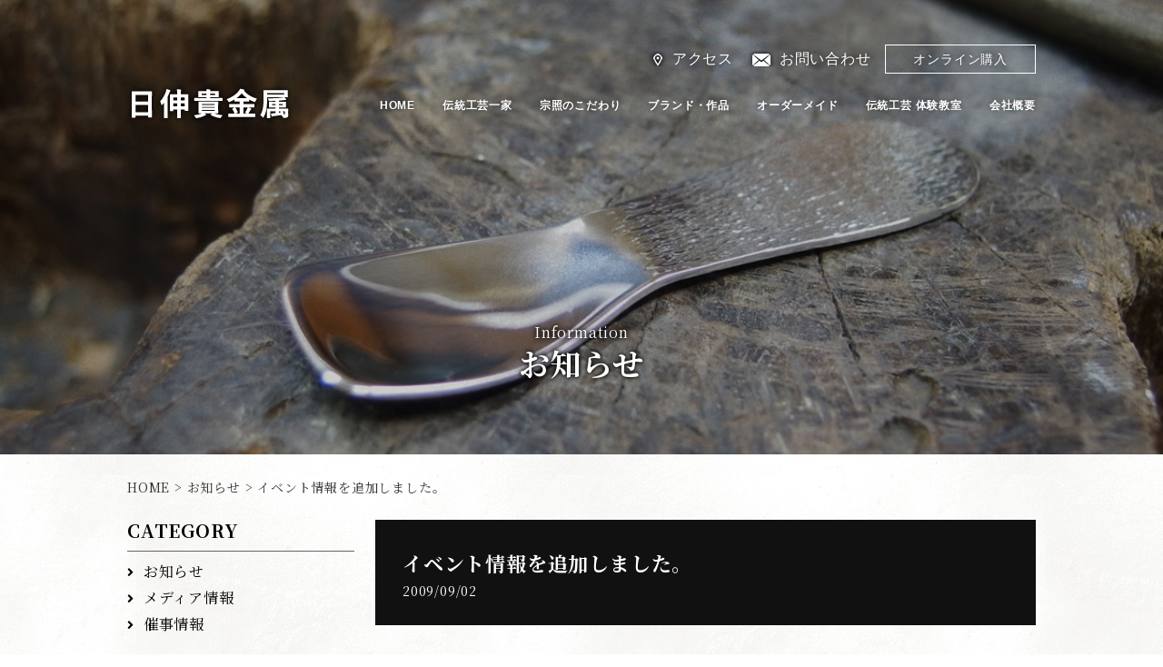

--- FILE ---
content_type: text/html; charset=UTF-8
request_url: https://www.nisshin-kikinzoku.com/information/1049
body_size: 7636
content:
<!DOCTYPE html>
<html lang="ja">
<head>
<meta charset="UTF-8">
<meta name="viewport" content="width=device-width,initial-scale=1.0,user-scalable=no">

<link rel="stylesheet" href="https://www.nisshin-kikinzoku.com/wp-content/themes/nisshin-kikinzoku/style.css" type="text/css">
<link rel="stylesheet" href="https://www.nisshin-kikinzoku.com/wp-content/themes/nisshin-kikinzoku/smart.css">
<link rel="stylesheet" href="https://www.nisshin-kikinzoku.com/wp-content/themes/nisshin-kikinzoku/meanmenu.css">
<link rel="stylesheet" href="https://www.nisshin-kikinzoku.com/wp-content/themes/nisshin-kikinzoku/easyzoom.css">
<link rel="stylesheet" href="https://use.fontawesome.com/releases/v5.8.1/css/all.css" integrity="sha384-50oBUHEmvpQ+1lW4y57PTFmhCaXp0ML5d60M1M7uH2+nqUivzIebhndOJK28anvf" crossorigin="anonymous">
<link href="https://fonts.googleapis.com/css?family=Noto+Serif+JP:400,700&amp;subset=japanese" rel="stylesheet">

		<!-- All in One SEO 4.6.9.1 - aioseo.com -->
		<title>イベント情報を追加しました。 | 日伸貴金属の東京銀器</title>
		<meta name="robots" content="max-image-preview:large" />
		<link rel="canonical" href="https://www.nisshin-kikinzoku.com/information/1049" />
		<meta name="generator" content="All in One SEO (AIOSEO) 4.6.9.1" />
		<meta property="og:locale" content="ja_JP" />
		<meta property="og:site_name" content="日伸貴金属の東京銀器 | Just another WordPress site" />
		<meta property="og:type" content="article" />
		<meta property="og:title" content="イベント情報を追加しました。 | 日伸貴金属の東京銀器" />
		<meta property="og:url" content="https://www.nisshin-kikinzoku.com/information/1049" />
		<meta property="article:published_time" content="2009-09-02T02:33:39+00:00" />
		<meta property="article:modified_time" content="2009-09-02T02:33:39+00:00" />
		<meta name="twitter:card" content="summary" />
		<meta name="twitter:title" content="イベント情報を追加しました。 | 日伸貴金属の東京銀器" />
		<script type="application/ld+json" class="aioseo-schema">
			{"@context":"https:\/\/schema.org","@graph":[{"@type":"BreadcrumbList","@id":"https:\/\/www.nisshin-kikinzoku.com\/information\/1049#breadcrumblist","itemListElement":[{"@type":"ListItem","@id":"https:\/\/www.nisshin-kikinzoku.com\/#listItem","position":1,"name":"\u5bb6"}]},{"@type":"Organization","@id":"https:\/\/www.nisshin-kikinzoku.com\/#organization","name":"\u65e5\u4f38\u8cb4\u91d1\u5c5e\u306e\u6771\u4eac\u9280\u5668","description":"Just another WordPress site","url":"https:\/\/www.nisshin-kikinzoku.com\/"},{"@type":"WebPage","@id":"https:\/\/www.nisshin-kikinzoku.com\/information\/1049#webpage","url":"https:\/\/www.nisshin-kikinzoku.com\/information\/1049","name":"\u30a4\u30d9\u30f3\u30c8\u60c5\u5831\u3092\u8ffd\u52a0\u3057\u307e\u3057\u305f\u3002 | \u65e5\u4f38\u8cb4\u91d1\u5c5e\u306e\u6771\u4eac\u9280\u5668","inLanguage":"ja","isPartOf":{"@id":"https:\/\/www.nisshin-kikinzoku.com\/#website"},"breadcrumb":{"@id":"https:\/\/www.nisshin-kikinzoku.com\/information\/1049#breadcrumblist"},"datePublished":"2009-09-02T11:33:39+09:00","dateModified":"2009-09-02T11:33:39+09:00"},{"@type":"WebSite","@id":"https:\/\/www.nisshin-kikinzoku.com\/#website","url":"https:\/\/www.nisshin-kikinzoku.com\/","name":"\u65e5\u4f38\u8cb4\u91d1\u5c5e\u306e\u6771\u4eac\u9280\u5668","description":"Just another WordPress site","inLanguage":"ja","publisher":{"@id":"https:\/\/www.nisshin-kikinzoku.com\/#organization"}}]}
		</script>
		<!-- All in One SEO -->

<link rel='dns-prefetch' href='//www.googletagmanager.com' />
<link rel="alternate" type="application/rss+xml" title="日伸貴金属の東京銀器 &raquo; フィード" href="https://www.nisshin-kikinzoku.com/feed" />
<link rel="alternate" type="application/rss+xml" title="日伸貴金属の東京銀器 &raquo; コメントフィード" href="https://www.nisshin-kikinzoku.com/comments/feed" />
<link rel='stylesheet' id='sbi_styles-css' href='https://www.nisshin-kikinzoku.com/wp-content/plugins/instagram-feed-pro/css/sbi-styles.min.css?ver=6.4' type='text/css' media='all' />
<link rel='stylesheet' id='wp-block-library-css' href='https://www.nisshin-kikinzoku.com/wp-includes/css/dist/block-library/style.min.css?ver=dce26fe81698331f556ed99e0a4550ea' type='text/css' media='all' />
<style id='classic-theme-styles-inline-css' type='text/css'>
/*! This file is auto-generated */
.wp-block-button__link{color:#fff;background-color:#32373c;border-radius:9999px;box-shadow:none;text-decoration:none;padding:calc(.667em + 2px) calc(1.333em + 2px);font-size:1.125em}.wp-block-file__button{background:#32373c;color:#fff;text-decoration:none}
</style>
<style id='global-styles-inline-css' type='text/css'>
body{--wp--preset--color--black: #000000;--wp--preset--color--cyan-bluish-gray: #abb8c3;--wp--preset--color--white: #ffffff;--wp--preset--color--pale-pink: #f78da7;--wp--preset--color--vivid-red: #cf2e2e;--wp--preset--color--luminous-vivid-orange: #ff6900;--wp--preset--color--luminous-vivid-amber: #fcb900;--wp--preset--color--light-green-cyan: #7bdcb5;--wp--preset--color--vivid-green-cyan: #00d084;--wp--preset--color--pale-cyan-blue: #8ed1fc;--wp--preset--color--vivid-cyan-blue: #0693e3;--wp--preset--color--vivid-purple: #9b51e0;--wp--preset--gradient--vivid-cyan-blue-to-vivid-purple: linear-gradient(135deg,rgba(6,147,227,1) 0%,rgb(155,81,224) 100%);--wp--preset--gradient--light-green-cyan-to-vivid-green-cyan: linear-gradient(135deg,rgb(122,220,180) 0%,rgb(0,208,130) 100%);--wp--preset--gradient--luminous-vivid-amber-to-luminous-vivid-orange: linear-gradient(135deg,rgba(252,185,0,1) 0%,rgba(255,105,0,1) 100%);--wp--preset--gradient--luminous-vivid-orange-to-vivid-red: linear-gradient(135deg,rgba(255,105,0,1) 0%,rgb(207,46,46) 100%);--wp--preset--gradient--very-light-gray-to-cyan-bluish-gray: linear-gradient(135deg,rgb(238,238,238) 0%,rgb(169,184,195) 100%);--wp--preset--gradient--cool-to-warm-spectrum: linear-gradient(135deg,rgb(74,234,220) 0%,rgb(151,120,209) 20%,rgb(207,42,186) 40%,rgb(238,44,130) 60%,rgb(251,105,98) 80%,rgb(254,248,76) 100%);--wp--preset--gradient--blush-light-purple: linear-gradient(135deg,rgb(255,206,236) 0%,rgb(152,150,240) 100%);--wp--preset--gradient--blush-bordeaux: linear-gradient(135deg,rgb(254,205,165) 0%,rgb(254,45,45) 50%,rgb(107,0,62) 100%);--wp--preset--gradient--luminous-dusk: linear-gradient(135deg,rgb(255,203,112) 0%,rgb(199,81,192) 50%,rgb(65,88,208) 100%);--wp--preset--gradient--pale-ocean: linear-gradient(135deg,rgb(255,245,203) 0%,rgb(182,227,212) 50%,rgb(51,167,181) 100%);--wp--preset--gradient--electric-grass: linear-gradient(135deg,rgb(202,248,128) 0%,rgb(113,206,126) 100%);--wp--preset--gradient--midnight: linear-gradient(135deg,rgb(2,3,129) 0%,rgb(40,116,252) 100%);--wp--preset--font-size--small: 13px;--wp--preset--font-size--medium: 20px;--wp--preset--font-size--large: 36px;--wp--preset--font-size--x-large: 42px;--wp--preset--spacing--20: 0.44rem;--wp--preset--spacing--30: 0.67rem;--wp--preset--spacing--40: 1rem;--wp--preset--spacing--50: 1.5rem;--wp--preset--spacing--60: 2.25rem;--wp--preset--spacing--70: 3.38rem;--wp--preset--spacing--80: 5.06rem;--wp--preset--shadow--natural: 6px 6px 9px rgba(0, 0, 0, 0.2);--wp--preset--shadow--deep: 12px 12px 50px rgba(0, 0, 0, 0.4);--wp--preset--shadow--sharp: 6px 6px 0px rgba(0, 0, 0, 0.2);--wp--preset--shadow--outlined: 6px 6px 0px -3px rgba(255, 255, 255, 1), 6px 6px rgba(0, 0, 0, 1);--wp--preset--shadow--crisp: 6px 6px 0px rgba(0, 0, 0, 1);}:where(.is-layout-flex){gap: 0.5em;}:where(.is-layout-grid){gap: 0.5em;}body .is-layout-flex{display: flex;}body .is-layout-flex{flex-wrap: wrap;align-items: center;}body .is-layout-flex > *{margin: 0;}body .is-layout-grid{display: grid;}body .is-layout-grid > *{margin: 0;}:where(.wp-block-columns.is-layout-flex){gap: 2em;}:where(.wp-block-columns.is-layout-grid){gap: 2em;}:where(.wp-block-post-template.is-layout-flex){gap: 1.25em;}:where(.wp-block-post-template.is-layout-grid){gap: 1.25em;}.has-black-color{color: var(--wp--preset--color--black) !important;}.has-cyan-bluish-gray-color{color: var(--wp--preset--color--cyan-bluish-gray) !important;}.has-white-color{color: var(--wp--preset--color--white) !important;}.has-pale-pink-color{color: var(--wp--preset--color--pale-pink) !important;}.has-vivid-red-color{color: var(--wp--preset--color--vivid-red) !important;}.has-luminous-vivid-orange-color{color: var(--wp--preset--color--luminous-vivid-orange) !important;}.has-luminous-vivid-amber-color{color: var(--wp--preset--color--luminous-vivid-amber) !important;}.has-light-green-cyan-color{color: var(--wp--preset--color--light-green-cyan) !important;}.has-vivid-green-cyan-color{color: var(--wp--preset--color--vivid-green-cyan) !important;}.has-pale-cyan-blue-color{color: var(--wp--preset--color--pale-cyan-blue) !important;}.has-vivid-cyan-blue-color{color: var(--wp--preset--color--vivid-cyan-blue) !important;}.has-vivid-purple-color{color: var(--wp--preset--color--vivid-purple) !important;}.has-black-background-color{background-color: var(--wp--preset--color--black) !important;}.has-cyan-bluish-gray-background-color{background-color: var(--wp--preset--color--cyan-bluish-gray) !important;}.has-white-background-color{background-color: var(--wp--preset--color--white) !important;}.has-pale-pink-background-color{background-color: var(--wp--preset--color--pale-pink) !important;}.has-vivid-red-background-color{background-color: var(--wp--preset--color--vivid-red) !important;}.has-luminous-vivid-orange-background-color{background-color: var(--wp--preset--color--luminous-vivid-orange) !important;}.has-luminous-vivid-amber-background-color{background-color: var(--wp--preset--color--luminous-vivid-amber) !important;}.has-light-green-cyan-background-color{background-color: var(--wp--preset--color--light-green-cyan) !important;}.has-vivid-green-cyan-background-color{background-color: var(--wp--preset--color--vivid-green-cyan) !important;}.has-pale-cyan-blue-background-color{background-color: var(--wp--preset--color--pale-cyan-blue) !important;}.has-vivid-cyan-blue-background-color{background-color: var(--wp--preset--color--vivid-cyan-blue) !important;}.has-vivid-purple-background-color{background-color: var(--wp--preset--color--vivid-purple) !important;}.has-black-border-color{border-color: var(--wp--preset--color--black) !important;}.has-cyan-bluish-gray-border-color{border-color: var(--wp--preset--color--cyan-bluish-gray) !important;}.has-white-border-color{border-color: var(--wp--preset--color--white) !important;}.has-pale-pink-border-color{border-color: var(--wp--preset--color--pale-pink) !important;}.has-vivid-red-border-color{border-color: var(--wp--preset--color--vivid-red) !important;}.has-luminous-vivid-orange-border-color{border-color: var(--wp--preset--color--luminous-vivid-orange) !important;}.has-luminous-vivid-amber-border-color{border-color: var(--wp--preset--color--luminous-vivid-amber) !important;}.has-light-green-cyan-border-color{border-color: var(--wp--preset--color--light-green-cyan) !important;}.has-vivid-green-cyan-border-color{border-color: var(--wp--preset--color--vivid-green-cyan) !important;}.has-pale-cyan-blue-border-color{border-color: var(--wp--preset--color--pale-cyan-blue) !important;}.has-vivid-cyan-blue-border-color{border-color: var(--wp--preset--color--vivid-cyan-blue) !important;}.has-vivid-purple-border-color{border-color: var(--wp--preset--color--vivid-purple) !important;}.has-vivid-cyan-blue-to-vivid-purple-gradient-background{background: var(--wp--preset--gradient--vivid-cyan-blue-to-vivid-purple) !important;}.has-light-green-cyan-to-vivid-green-cyan-gradient-background{background: var(--wp--preset--gradient--light-green-cyan-to-vivid-green-cyan) !important;}.has-luminous-vivid-amber-to-luminous-vivid-orange-gradient-background{background: var(--wp--preset--gradient--luminous-vivid-amber-to-luminous-vivid-orange) !important;}.has-luminous-vivid-orange-to-vivid-red-gradient-background{background: var(--wp--preset--gradient--luminous-vivid-orange-to-vivid-red) !important;}.has-very-light-gray-to-cyan-bluish-gray-gradient-background{background: var(--wp--preset--gradient--very-light-gray-to-cyan-bluish-gray) !important;}.has-cool-to-warm-spectrum-gradient-background{background: var(--wp--preset--gradient--cool-to-warm-spectrum) !important;}.has-blush-light-purple-gradient-background{background: var(--wp--preset--gradient--blush-light-purple) !important;}.has-blush-bordeaux-gradient-background{background: var(--wp--preset--gradient--blush-bordeaux) !important;}.has-luminous-dusk-gradient-background{background: var(--wp--preset--gradient--luminous-dusk) !important;}.has-pale-ocean-gradient-background{background: var(--wp--preset--gradient--pale-ocean) !important;}.has-electric-grass-gradient-background{background: var(--wp--preset--gradient--electric-grass) !important;}.has-midnight-gradient-background{background: var(--wp--preset--gradient--midnight) !important;}.has-small-font-size{font-size: var(--wp--preset--font-size--small) !important;}.has-medium-font-size{font-size: var(--wp--preset--font-size--medium) !important;}.has-large-font-size{font-size: var(--wp--preset--font-size--large) !important;}.has-x-large-font-size{font-size: var(--wp--preset--font-size--x-large) !important;}
.wp-block-navigation a:where(:not(.wp-element-button)){color: inherit;}
:where(.wp-block-post-template.is-layout-flex){gap: 1.25em;}:where(.wp-block-post-template.is-layout-grid){gap: 1.25em;}
:where(.wp-block-columns.is-layout-flex){gap: 2em;}:where(.wp-block-columns.is-layout-grid){gap: 2em;}
.wp-block-pullquote{font-size: 1.5em;line-height: 1.6;}
</style>
<link rel='stylesheet' id='contact-form-7-css' href='https://www.nisshin-kikinzoku.com/wp-content/plugins/contact-form-7/includes/css/styles.css?ver=5.9.5' type='text/css' media='all' />
<link rel='stylesheet' id='wp-pagenavi-css' href='https://www.nisshin-kikinzoku.com/wp-content/plugins/wp-pagenavi/pagenavi-css.css?ver=2.70' type='text/css' media='all' />
<link rel='stylesheet' id='usces_default_css-css' href='https://www.nisshin-kikinzoku.com/wp-content/plugins/usc-e-shop/css/usces_default.css?ver=2.11.27.2601211' type='text/css' media='all' />
<link rel='stylesheet' id='dashicons-css' href='https://www.nisshin-kikinzoku.com/wp-includes/css/dashicons.min.css?ver=dce26fe81698331f556ed99e0a4550ea' type='text/css' media='all' />
<link rel='stylesheet' id='usces_cart_css-css' href='https://www.nisshin-kikinzoku.com/wp-content/plugins/usc-e-shop/css/usces_cart.css?ver=2.11.27.2601211' type='text/css' media='all' />
<link rel='stylesheet' id='dr-style-css' href='https://www.nisshin-kikinzoku.com/wp-content/plugins/disable-recaptcha-cf7/assets/css/dr.css?ver=1769105720' type='text/css' media='all' />
<script type="text/javascript" src="https://www.nisshin-kikinzoku.com/wp-includes/js/jquery/jquery.min.js?ver=3.7.1" id="jquery-core-js"></script>
<script type="text/javascript" src="https://www.nisshin-kikinzoku.com/wp-includes/js/jquery/jquery-migrate.min.js?ver=3.4.1" id="jquery-migrate-js"></script>

<!-- Google tag (gtag.js) snippet added by Site Kit -->

<!-- Google アナリティクス スニペット (Site Kit が追加) -->
<script type="text/javascript" src="https://www.googletagmanager.com/gtag/js?id=GT-T9LF7WQ" id="google_gtagjs-js" async></script>
<script type="text/javascript" id="google_gtagjs-js-after">
/* <![CDATA[ */
window.dataLayer = window.dataLayer || [];function gtag(){dataLayer.push(arguments);}
gtag("set","linker",{"domains":["www.nisshin-kikinzoku.com"]});
gtag("js", new Date());
gtag("set", "developer_id.dZTNiMT", true);
gtag("config", "GT-T9LF7WQ");
/* ]]> */
</script>

<!-- End Google tag (gtag.js) snippet added by Site Kit -->
<link rel="https://api.w.org/" href="https://www.nisshin-kikinzoku.com/wp-json/" /><link rel="alternate" type="application/json" href="https://www.nisshin-kikinzoku.com/wp-json/wp/v2/information/1049" /><link rel="alternate" type="application/json+oembed" href="https://www.nisshin-kikinzoku.com/wp-json/oembed/1.0/embed?url=https%3A%2F%2Fwww.nisshin-kikinzoku.com%2Finformation%2F1049" />
<link rel="alternate" type="text/xml+oembed" href="https://www.nisshin-kikinzoku.com/wp-json/oembed/1.0/embed?url=https%3A%2F%2Fwww.nisshin-kikinzoku.com%2Finformation%2F1049&#038;format=xml" />
<meta name="generator" content="Site Kit by Google 1.128.1" /><style type="text/css">.recentcomments a{display:inline !important;padding:0 !important;margin:0 !important;}</style><style type="text/css">.broken_link, a.broken_link {
	text-decoration: line-through;
}</style><script src="https://www.nisshin-kikinzoku.com/wp-content/themes/nisshin-kikinzoku/js/setting.js"></script>
<script src="https://www.nisshin-kikinzoku.com/wp-content/themes/nisshin-kikinzoku/js/shop_thum.js"></script>
<script src="https://www.nisshin-kikinzoku.com/wp-content/themes/nisshin-kikinzoku/js/jquery.meanmenu.js"></script>
<script>
	jQuery(document).ready(function() {
	    jQuery('header nav#sp_gnavi').meanmenu();
	});
</script>

<script src="https://www.nisshin-kikinzoku.com/wp-content/themes/nisshin-kikinzoku/js/easyzoom.js"></script>
<script>
//	jQuery(document).ready(function(){
//		jQuery('.easyzoom').easyZoom();
//	});
</script>

<script type="text/javascript" src="https://www.nisshin-kikinzoku.com/wp-content/themes/nisshin-kikinzoku/js/jquery.matchHeight.js"></script>
<script>
	jQuery(function() {
		jQuery('.products-pickup ul li').matchHeight();
		jQuery('.products-category-all ul li').matchHeight();
		jQuery('.category-all-contents').matchHeight();
		jQuery('.experience-article-list').matchHeight();
	});
</script>
</head>

<body data-rsssl=1 class="information-template-default single single-information postid-1049">
<article id="wrapper">

<header>
	<div id="header">
				<div id="visual" class="information-visual">
		
			<div id="inner" class="clearfix">
				<h1 id="logo">
					<a href="https://www.nisshin-kikinzoku.com" data-label="日伸貴金属"><img src="https://www.nisshin-kikinzoku.com/wp-content/themes/nisshin-kikinzoku/images/common/logo.png" width="183" height="43" alt="日伸貴金属"></a>
				</h1>

				<div id="header-contents">
					<div id="header-access">
						<ul class="clearfix">
							<li><a href="https://www.google.com/maps?ll=35.704013,139.787124&z=14&t=m&hl=ja&gl=JP&mapclient=embed&cid=11833465736091758730" target="_blank">アクセス</a></li>
							<li><a href="https://www.nisshin-kikinzoku.com/contact">お問い合わせ</a></li>
							<li><a href="https://www.nisshin-kikinzoku.com/brands_products">オンライン購入</a></li>
						</ul>
					</div>
					<nav id="gnavi">
						<ul class="clearfix">
							<li><a href="https://www.nisshin-kikinzoku.com">HOME</a></li>
							<li><a href="https://www.nisshin-kikinzoku.com/craftfamily">伝統工芸一家</a></li>
							<li><a href="https://www.nisshin-kikinzoku.com/skills">宗照のこだわり</a></li>
							<li><a href="https://www.nisshin-kikinzoku.com/brands_products">ブランド・作品</a></li>
							<li><a href="https://www.nisshin-kikinzoku.com/ordermade">オーダーメイド</a></li>
							<li><a href="https://www.nisshin-kikinzoku.com/experience">伝統工芸 体験教室</a></li>
							<li><a href="https://www.nisshin-kikinzoku.com/company">会社概要</a></li>
						</ul>
					</nav>


					<nav id="sp_gnavi">
						<ul>
							<li><a href="https://www.nisshin-kikinzoku.com">HOME</a></li>
							<li><a href="https://www.nisshin-kikinzoku.com/craftfamily">伝統工芸一家</a></li>
							<li><a href="https://www.nisshin-kikinzoku.com/skills">宗照のこだわり</a></li>
							<li><a href="https://www.nisshin-kikinzoku.com/brands_products">ブランド・作品</a>
								<ul>
									<li><a href="https://www.nisshin-kikinzoku.com/products/collection/sousho">宗照コレクション</a></li>
									<li><a href="https://www.nisshin-kikinzoku.com/products/collection/souhaku">宗伯コレクション</a></li>
									<li><a href="https://www.nisshin-kikinzoku.com/products/collection/souchi">宗智コレクション</a></li>
									<li><a href="https://www.nisshin-kikinzoku.com/products/collection/soukoh">宗光コレクション</a></li>
									<!--
									<li><a href="https://www.nisshin-kikinzoku.com/products/collection/soutatsu">宗達コレクション</a></li>
									-->
									<li><a href="https://www.nisshin-kikinzoku.com/products/collection/nisshin-kikinzoku">日伸貴金属</a></li>
									<li><a href="https://www.nisshin-kikinzoku.com/products/category/accessory">アクセサリー</a></li>
									<li><a href="https://www.nisshin-kikinzoku.com/products/category/tableware">テーブルウェア</a></li>
									<li><a href="https://www.nisshin-kikinzoku.com/products/category/charm">縁起物</a></li>
									<li><a href="https://www.nisshin-kikinzoku.com/products/category/craft">美術工芸品・記念品</a></li>
								</ul>
							</li>
							<li><a href="https://www.nisshin-kikinzoku.com/ordermade">オーダーメイド</a></li>
							<li><a href="https://www.nisshin-kikinzoku.com/experience">伝統工芸 体験教室</a></li>
							<li><a href="https://www.nisshin-kikinzoku.com/company">会社概要</a></li>
							<li><a href="https://www.google.com/maps?ll=35.704013,139.787124&z=14&t=m&hl=ja&gl=JP&mapclient=embed&cid=11833465736091758730" target="_blank">アクセス</a></li>
							<li><a href="https://www.nisshin-kikinzoku.com/contact">お問い合わせ</a></li>
							<li><a href="https://www.nisshin-kikinzoku.com/brands_products">オンライン購入</a></li>
						</ul>
					</nav>
				</div>

			</div>
			<!-- #inner -->

						<div id="lower-title">
				<span>Information</span>
				<h2>お知らせ</h2>
			</div>
			
		</div>
		<!-- #visual -->

	</div>
</header>
<!-- #header -->

<div id="contents">
	<div class="breadcrumbs">
		<a title="日伸貴金属." href="https://www.nisshin-kikinzoku.com">HOME</a> &gt; <a href="https://www.nisshin-kikinzoku.com/information">お知らせ</a> &gt; イベント情報を追加しました。	</div>

	<div id="contents-inner" class="clearfix">

		<main class="two-column">
						<div id="information-heading" class="clearfix">
				<h2>イベント情報を追加しました。</h2>
				<p class="date">2009/09/02</p>
				<p class="category"></p>
			</div>
			<p>日伸貴金属では、様々なイベントに展示・参加しております。</p>
<p>詳しくはトップページの「催事・掲載情報」をご覧下さい。</p>
						

		</main>

			<aside>
		<h3 class="side-information">CATEGORY</h3>
		<ul id="side-category">
				<li class="cat-item cat-item-1"><a href="https://www.nisshin-kikinzoku.com/information/news">お知らせ</a>
</li>
	<li class="cat-item cat-item-2"><a href="https://www.nisshin-kikinzoku.com/information/media">メディア情報</a>
</li>
	<li class="cat-item cat-item-3"><a href="https://www.nisshin-kikinzoku.com/information/event">催事情報</a>
</li>
		</ul>
		<h3 class="side-information">YEAR</h3>
		<ul id="side-year">
				<li><a href='https://www.nisshin-kikinzoku.com/information/2025'>2025年</a></li>
	<li><a href='https://www.nisshin-kikinzoku.com/information/2024'>2024年</a></li>
	<li><a href='https://www.nisshin-kikinzoku.com/information/2023'>2023年</a></li>
	<li><a href='https://www.nisshin-kikinzoku.com/information/2022'>2022年</a></li>
	<li><a href='https://www.nisshin-kikinzoku.com/information/2021'>2021年</a></li>
	<li><a href='https://www.nisshin-kikinzoku.com/information/2020'>2020年</a></li>
	<li><a href='https://www.nisshin-kikinzoku.com/information/2019'>2019年</a></li>
	<li><a href='https://www.nisshin-kikinzoku.com/information/2018'>2018年</a></li>
	<li><a href='https://www.nisshin-kikinzoku.com/information/2017'>2017年</a></li>
	<li><a href='https://www.nisshin-kikinzoku.com/information/2016'>2016年</a></li>
	<li><a href='https://www.nisshin-kikinzoku.com/information/2015'>2015年</a></li>
	<li><a href='https://www.nisshin-kikinzoku.com/information/2014'>2014年</a></li>
	<li><a href='https://www.nisshin-kikinzoku.com/information/2013'>2013年</a></li>
	<li><a href='https://www.nisshin-kikinzoku.com/information/2012'>2012年</a></li>
	<li><a href='https://www.nisshin-kikinzoku.com/information/2011'>2011年</a></li>
	<li><a href='https://www.nisshin-kikinzoku.com/information/2010'>2010年</a></li>
	<li><a href='https://www.nisshin-kikinzoku.com/information/2009'>2009年</a></li>
		</ul>
	</aside>



	</div>
</div>
<!-- #contents -->


<footer>
	<div id="footer">


		<div id="footer-inner" class="clearfix">
			<div id="footer-contents">
				<p id="footer-logo"><a href="https://www.nisshin-kikinzoku.com">有限会社 日伸貴金属</a></p>
				<p class="footer-contents-title">体験会場</p>
				<p class="footer-contents-txt">〒111-0031 東京都台東区千束2-34-10<br>
				お問い合わせTEL：<a href="tel:09022127294">090-2212-7294</a><br>
				MAIL：info@nisshin-kikinzoku.com</p>
				<p class="footer-contents-title">工房</p>
				<p class="footer-contents-txt">〒111-0055 東京都台東区三筋1-3-13伊藤ビル1階<br>
				TEL：<a href="tel:0356875585">03-5687-5585</a>　FAX：03-5687-5679</p>
				<p id="company"><a href="https://www.nisshin-kikinzoku.com/company">会社概要</a></p>
				<p id="company-icon"><a href="https://www.facebook.com/pure.silver.meister" target="_blank"><img src="/wp-content/uploads/f_logo_RGB-Blue_58.png" alt="Facebook" width="48"></a> <a href="https://www.instagram.com/nisshin.kikinzoku.official/" target="_blank"><img src="/wp-content/uploads/instagram_logo.png" alt="Instagram" width="48"></a></p>
			</div>

			<div id="footer-contentsEN">
				<p id="footer-logo"><a href="https://www.nisshin-kikinzoku.com">NISSHIN KIKINZOKU Co., Ltd.</a></p>
				<p class="footer-contents-title">Workshop Venue (Experience Studio)</p>
				<p class="footer-contents-txt">2-34-10 Senzoku, Taito-ku,<br>
				Tokyo 111-0031, Japan<br>
				Contact Phone：<a href="tel:+819022127294">+81-90-2212-7294</a><br>
				Email：info@nisshin-kikinzoku.com</p>
				<p class="footer-contents-title">Production Studio</p>
				<p class="footer-contents-txt">Ito Building 1F, 1-3-13 Misuji, Taito-ku,<br>
				Tokyo 111-0055, Japan<br>
				Phone：<a href="tel:+81356875585">+81-3-5687-5585</a><br>
				Fax：+81-3-5687-5679</p>
			</div>

			<div id="footer-link">
				<p>CONTENTS</p>
				<ul class="clearfix">
					<li><a href="https://www.nisshin-kikinzoku.com/craftfamily">伝統工芸一家</a></li>
					<li><a href="https://www.nisshin-kikinzoku.com/brands_products">ブランド・作品</a></li>
					<li><a href="https://www.nisshin-kikinzoku.com/ordermade">オーダーメイド</a></li>
					<li><a href="https://www.nisshin-kikinzoku.com/experience">伝統工芸 体験教室</a></li>
					<li><a href="https://www.nisshin-kikinzoku.com/company">会社概要</a></li>
					<li><a href="https://www.nisshin-kikinzoku.com/contact">お問い合わせ</a></li>
					<li><a href="https://www.nisshin-kikinzoku.com/brands_products/law">特定商取引法に関する記述</a></li>
					<li><a href="https://www.nisshin-kikinzoku.com/privacy_policy">プライバシーポリシー</a></li>
				</ul>
			</div>
		</div>


		<div id="footer-map">
			<p id="title">MAP</p>
			<div id="footer-map-box">
				<iframe src="https://www.google.com/maps/embed?pb=!1m18!1m12!1m3!1d3239.157025434011!2d139.7879247767556!3d35.72235652771221!2m3!1f0!2f0!3f0!3m2!1i1024!2i768!4f13.1!3m3!1m2!1s0x60188f5180d01c31%3A0xbf9ad559ea2ac072!2z5pel5Ly46LK06YeR5bGeIOmKgOW4q-ijveS9nOS9k-mokw!5e0!3m2!1sja!2sjp!4v1763866320554!5m2!1sja!2sjp" width="1000" height="400" style="border:0;" allowfullscreen="" loading="lazy" referrerpolicy="no-referrer-when-downgrade"></iframe>
			</div>
		</div>


	</div>

	<div id="footer-copyright">
		<p>Copyright &copy; 有限会社 日伸貴金属 All rights reserved.</p>
	</div>
</footer>
<!-- #footer -->

<div id="pagetop"><a href="#header"></a></div>

</article>
	<script type='text/javascript'>
		uscesL10n = {
			
			'ajaxurl': "https://www.nisshin-kikinzoku.com/wp-admin/admin-ajax.php",
			'loaderurl': "https://www.nisshin-kikinzoku.com/wp-content/plugins/usc-e-shop/images/loading.gif",
			'post_id': "1049",
			'cart_number': "113",
			'is_cart_row': false,
			'opt_esse': new Array(  ),
			'opt_means': new Array(  ),
			'mes_opts': new Array(  ),
			'key_opts': new Array(  ),
			'previous_url': "https://www.nisshin-kikinzoku.com",
			'itemRestriction': "",
			'itemOrderAcceptable': "0",
			'uscespage': "",
			'uscesid': "MDMxMzM1NmU3OTk5MjIwNWZkODE4MTM5NDU3NzhjMGQ3M2JiNmNkOWJmMmEwNTc1X2FjdGluZ18wX0E%3D",
			'wc_nonce': "57ed495828"
		}
	</script>
	<script type='text/javascript' src='https://www.nisshin-kikinzoku.com/wp-content/plugins/usc-e-shop/js/usces_cart.js'></script>
			<!-- Welcart version : v2.11.27.2601211 -->
<!-- Custom Feeds for Instagram JS -->
<script type="text/javascript">
var sbiajaxurl = "https://www.nisshin-kikinzoku.com/wp-admin/admin-ajax.php";

</script>
<script type="text/javascript" src="https://www.nisshin-kikinzoku.com/wp-content/plugins/contact-form-7/includes/swv/js/index.js?ver=5.9.5" id="swv-js"></script>
<script type="text/javascript" id="contact-form-7-js-extra">
/* <![CDATA[ */
var wpcf7 = {"api":{"root":"https:\/\/www.nisshin-kikinzoku.com\/wp-json\/","namespace":"contact-form-7\/v1"}};
/* ]]> */
</script>
<script type="text/javascript" src="https://www.nisshin-kikinzoku.com/wp-content/plugins/contact-form-7/includes/js/index.js?ver=5.9.5" id="contact-form-7-js"></script>
<script type="text/javascript" src="https://www.google.com/recaptcha/api.js?render=6LfnpgkaAAAAADU9sk9I7924R-AxGYsloNuXX3MZ&amp;ver=3.0" id="google-recaptcha-js"></script>
<script type="text/javascript" src="https://www.nisshin-kikinzoku.com/wp-includes/js/dist/vendor/wp-polyfill-inert.min.js?ver=3.1.2" id="wp-polyfill-inert-js"></script>
<script type="text/javascript" src="https://www.nisshin-kikinzoku.com/wp-includes/js/dist/vendor/regenerator-runtime.min.js?ver=0.14.0" id="regenerator-runtime-js"></script>
<script type="text/javascript" src="https://www.nisshin-kikinzoku.com/wp-includes/js/dist/vendor/wp-polyfill.min.js?ver=3.15.0" id="wp-polyfill-js"></script>
<script type="text/javascript" id="wpcf7-recaptcha-js-extra">
/* <![CDATA[ */
var wpcf7_recaptcha = {"sitekey":"6LfnpgkaAAAAADU9sk9I7924R-AxGYsloNuXX3MZ","actions":{"homepage":"homepage","contactform":"contactform"}};
/* ]]> */
</script>
<script type="text/javascript" src="https://www.nisshin-kikinzoku.com/wp-content/plugins/contact-form-7/modules/recaptcha/index.js?ver=5.9.5" id="wpcf7-recaptcha-js"></script>
<script type="text/javascript" src="https://www.nisshin-kikinzoku.com/wp-content/plugins/disable-recaptcha-cf7/assets/js/dr.js?ver=1769105720" id="dr-script-js"></script>
</body>
</html>


--- FILE ---
content_type: text/html; charset=utf-8
request_url: https://www.google.com/recaptcha/api2/anchor?ar=1&k=6LfnpgkaAAAAADU9sk9I7924R-AxGYsloNuXX3MZ&co=aHR0cHM6Ly93d3cubmlzc2hpbi1raWtpbnpva3UuY29tOjQ0Mw..&hl=en&v=PoyoqOPhxBO7pBk68S4YbpHZ&size=invisible&anchor-ms=20000&execute-ms=30000&cb=ol075cl1z474
body_size: 48486
content:
<!DOCTYPE HTML><html dir="ltr" lang="en"><head><meta http-equiv="Content-Type" content="text/html; charset=UTF-8">
<meta http-equiv="X-UA-Compatible" content="IE=edge">
<title>reCAPTCHA</title>
<style type="text/css">
/* cyrillic-ext */
@font-face {
  font-family: 'Roboto';
  font-style: normal;
  font-weight: 400;
  font-stretch: 100%;
  src: url(//fonts.gstatic.com/s/roboto/v48/KFO7CnqEu92Fr1ME7kSn66aGLdTylUAMa3GUBHMdazTgWw.woff2) format('woff2');
  unicode-range: U+0460-052F, U+1C80-1C8A, U+20B4, U+2DE0-2DFF, U+A640-A69F, U+FE2E-FE2F;
}
/* cyrillic */
@font-face {
  font-family: 'Roboto';
  font-style: normal;
  font-weight: 400;
  font-stretch: 100%;
  src: url(//fonts.gstatic.com/s/roboto/v48/KFO7CnqEu92Fr1ME7kSn66aGLdTylUAMa3iUBHMdazTgWw.woff2) format('woff2');
  unicode-range: U+0301, U+0400-045F, U+0490-0491, U+04B0-04B1, U+2116;
}
/* greek-ext */
@font-face {
  font-family: 'Roboto';
  font-style: normal;
  font-weight: 400;
  font-stretch: 100%;
  src: url(//fonts.gstatic.com/s/roboto/v48/KFO7CnqEu92Fr1ME7kSn66aGLdTylUAMa3CUBHMdazTgWw.woff2) format('woff2');
  unicode-range: U+1F00-1FFF;
}
/* greek */
@font-face {
  font-family: 'Roboto';
  font-style: normal;
  font-weight: 400;
  font-stretch: 100%;
  src: url(//fonts.gstatic.com/s/roboto/v48/KFO7CnqEu92Fr1ME7kSn66aGLdTylUAMa3-UBHMdazTgWw.woff2) format('woff2');
  unicode-range: U+0370-0377, U+037A-037F, U+0384-038A, U+038C, U+038E-03A1, U+03A3-03FF;
}
/* math */
@font-face {
  font-family: 'Roboto';
  font-style: normal;
  font-weight: 400;
  font-stretch: 100%;
  src: url(//fonts.gstatic.com/s/roboto/v48/KFO7CnqEu92Fr1ME7kSn66aGLdTylUAMawCUBHMdazTgWw.woff2) format('woff2');
  unicode-range: U+0302-0303, U+0305, U+0307-0308, U+0310, U+0312, U+0315, U+031A, U+0326-0327, U+032C, U+032F-0330, U+0332-0333, U+0338, U+033A, U+0346, U+034D, U+0391-03A1, U+03A3-03A9, U+03B1-03C9, U+03D1, U+03D5-03D6, U+03F0-03F1, U+03F4-03F5, U+2016-2017, U+2034-2038, U+203C, U+2040, U+2043, U+2047, U+2050, U+2057, U+205F, U+2070-2071, U+2074-208E, U+2090-209C, U+20D0-20DC, U+20E1, U+20E5-20EF, U+2100-2112, U+2114-2115, U+2117-2121, U+2123-214F, U+2190, U+2192, U+2194-21AE, U+21B0-21E5, U+21F1-21F2, U+21F4-2211, U+2213-2214, U+2216-22FF, U+2308-230B, U+2310, U+2319, U+231C-2321, U+2336-237A, U+237C, U+2395, U+239B-23B7, U+23D0, U+23DC-23E1, U+2474-2475, U+25AF, U+25B3, U+25B7, U+25BD, U+25C1, U+25CA, U+25CC, U+25FB, U+266D-266F, U+27C0-27FF, U+2900-2AFF, U+2B0E-2B11, U+2B30-2B4C, U+2BFE, U+3030, U+FF5B, U+FF5D, U+1D400-1D7FF, U+1EE00-1EEFF;
}
/* symbols */
@font-face {
  font-family: 'Roboto';
  font-style: normal;
  font-weight: 400;
  font-stretch: 100%;
  src: url(//fonts.gstatic.com/s/roboto/v48/KFO7CnqEu92Fr1ME7kSn66aGLdTylUAMaxKUBHMdazTgWw.woff2) format('woff2');
  unicode-range: U+0001-000C, U+000E-001F, U+007F-009F, U+20DD-20E0, U+20E2-20E4, U+2150-218F, U+2190, U+2192, U+2194-2199, U+21AF, U+21E6-21F0, U+21F3, U+2218-2219, U+2299, U+22C4-22C6, U+2300-243F, U+2440-244A, U+2460-24FF, U+25A0-27BF, U+2800-28FF, U+2921-2922, U+2981, U+29BF, U+29EB, U+2B00-2BFF, U+4DC0-4DFF, U+FFF9-FFFB, U+10140-1018E, U+10190-1019C, U+101A0, U+101D0-101FD, U+102E0-102FB, U+10E60-10E7E, U+1D2C0-1D2D3, U+1D2E0-1D37F, U+1F000-1F0FF, U+1F100-1F1AD, U+1F1E6-1F1FF, U+1F30D-1F30F, U+1F315, U+1F31C, U+1F31E, U+1F320-1F32C, U+1F336, U+1F378, U+1F37D, U+1F382, U+1F393-1F39F, U+1F3A7-1F3A8, U+1F3AC-1F3AF, U+1F3C2, U+1F3C4-1F3C6, U+1F3CA-1F3CE, U+1F3D4-1F3E0, U+1F3ED, U+1F3F1-1F3F3, U+1F3F5-1F3F7, U+1F408, U+1F415, U+1F41F, U+1F426, U+1F43F, U+1F441-1F442, U+1F444, U+1F446-1F449, U+1F44C-1F44E, U+1F453, U+1F46A, U+1F47D, U+1F4A3, U+1F4B0, U+1F4B3, U+1F4B9, U+1F4BB, U+1F4BF, U+1F4C8-1F4CB, U+1F4D6, U+1F4DA, U+1F4DF, U+1F4E3-1F4E6, U+1F4EA-1F4ED, U+1F4F7, U+1F4F9-1F4FB, U+1F4FD-1F4FE, U+1F503, U+1F507-1F50B, U+1F50D, U+1F512-1F513, U+1F53E-1F54A, U+1F54F-1F5FA, U+1F610, U+1F650-1F67F, U+1F687, U+1F68D, U+1F691, U+1F694, U+1F698, U+1F6AD, U+1F6B2, U+1F6B9-1F6BA, U+1F6BC, U+1F6C6-1F6CF, U+1F6D3-1F6D7, U+1F6E0-1F6EA, U+1F6F0-1F6F3, U+1F6F7-1F6FC, U+1F700-1F7FF, U+1F800-1F80B, U+1F810-1F847, U+1F850-1F859, U+1F860-1F887, U+1F890-1F8AD, U+1F8B0-1F8BB, U+1F8C0-1F8C1, U+1F900-1F90B, U+1F93B, U+1F946, U+1F984, U+1F996, U+1F9E9, U+1FA00-1FA6F, U+1FA70-1FA7C, U+1FA80-1FA89, U+1FA8F-1FAC6, U+1FACE-1FADC, U+1FADF-1FAE9, U+1FAF0-1FAF8, U+1FB00-1FBFF;
}
/* vietnamese */
@font-face {
  font-family: 'Roboto';
  font-style: normal;
  font-weight: 400;
  font-stretch: 100%;
  src: url(//fonts.gstatic.com/s/roboto/v48/KFO7CnqEu92Fr1ME7kSn66aGLdTylUAMa3OUBHMdazTgWw.woff2) format('woff2');
  unicode-range: U+0102-0103, U+0110-0111, U+0128-0129, U+0168-0169, U+01A0-01A1, U+01AF-01B0, U+0300-0301, U+0303-0304, U+0308-0309, U+0323, U+0329, U+1EA0-1EF9, U+20AB;
}
/* latin-ext */
@font-face {
  font-family: 'Roboto';
  font-style: normal;
  font-weight: 400;
  font-stretch: 100%;
  src: url(//fonts.gstatic.com/s/roboto/v48/KFO7CnqEu92Fr1ME7kSn66aGLdTylUAMa3KUBHMdazTgWw.woff2) format('woff2');
  unicode-range: U+0100-02BA, U+02BD-02C5, U+02C7-02CC, U+02CE-02D7, U+02DD-02FF, U+0304, U+0308, U+0329, U+1D00-1DBF, U+1E00-1E9F, U+1EF2-1EFF, U+2020, U+20A0-20AB, U+20AD-20C0, U+2113, U+2C60-2C7F, U+A720-A7FF;
}
/* latin */
@font-face {
  font-family: 'Roboto';
  font-style: normal;
  font-weight: 400;
  font-stretch: 100%;
  src: url(//fonts.gstatic.com/s/roboto/v48/KFO7CnqEu92Fr1ME7kSn66aGLdTylUAMa3yUBHMdazQ.woff2) format('woff2');
  unicode-range: U+0000-00FF, U+0131, U+0152-0153, U+02BB-02BC, U+02C6, U+02DA, U+02DC, U+0304, U+0308, U+0329, U+2000-206F, U+20AC, U+2122, U+2191, U+2193, U+2212, U+2215, U+FEFF, U+FFFD;
}
/* cyrillic-ext */
@font-face {
  font-family: 'Roboto';
  font-style: normal;
  font-weight: 500;
  font-stretch: 100%;
  src: url(//fonts.gstatic.com/s/roboto/v48/KFO7CnqEu92Fr1ME7kSn66aGLdTylUAMa3GUBHMdazTgWw.woff2) format('woff2');
  unicode-range: U+0460-052F, U+1C80-1C8A, U+20B4, U+2DE0-2DFF, U+A640-A69F, U+FE2E-FE2F;
}
/* cyrillic */
@font-face {
  font-family: 'Roboto';
  font-style: normal;
  font-weight: 500;
  font-stretch: 100%;
  src: url(//fonts.gstatic.com/s/roboto/v48/KFO7CnqEu92Fr1ME7kSn66aGLdTylUAMa3iUBHMdazTgWw.woff2) format('woff2');
  unicode-range: U+0301, U+0400-045F, U+0490-0491, U+04B0-04B1, U+2116;
}
/* greek-ext */
@font-face {
  font-family: 'Roboto';
  font-style: normal;
  font-weight: 500;
  font-stretch: 100%;
  src: url(//fonts.gstatic.com/s/roboto/v48/KFO7CnqEu92Fr1ME7kSn66aGLdTylUAMa3CUBHMdazTgWw.woff2) format('woff2');
  unicode-range: U+1F00-1FFF;
}
/* greek */
@font-face {
  font-family: 'Roboto';
  font-style: normal;
  font-weight: 500;
  font-stretch: 100%;
  src: url(//fonts.gstatic.com/s/roboto/v48/KFO7CnqEu92Fr1ME7kSn66aGLdTylUAMa3-UBHMdazTgWw.woff2) format('woff2');
  unicode-range: U+0370-0377, U+037A-037F, U+0384-038A, U+038C, U+038E-03A1, U+03A3-03FF;
}
/* math */
@font-face {
  font-family: 'Roboto';
  font-style: normal;
  font-weight: 500;
  font-stretch: 100%;
  src: url(//fonts.gstatic.com/s/roboto/v48/KFO7CnqEu92Fr1ME7kSn66aGLdTylUAMawCUBHMdazTgWw.woff2) format('woff2');
  unicode-range: U+0302-0303, U+0305, U+0307-0308, U+0310, U+0312, U+0315, U+031A, U+0326-0327, U+032C, U+032F-0330, U+0332-0333, U+0338, U+033A, U+0346, U+034D, U+0391-03A1, U+03A3-03A9, U+03B1-03C9, U+03D1, U+03D5-03D6, U+03F0-03F1, U+03F4-03F5, U+2016-2017, U+2034-2038, U+203C, U+2040, U+2043, U+2047, U+2050, U+2057, U+205F, U+2070-2071, U+2074-208E, U+2090-209C, U+20D0-20DC, U+20E1, U+20E5-20EF, U+2100-2112, U+2114-2115, U+2117-2121, U+2123-214F, U+2190, U+2192, U+2194-21AE, U+21B0-21E5, U+21F1-21F2, U+21F4-2211, U+2213-2214, U+2216-22FF, U+2308-230B, U+2310, U+2319, U+231C-2321, U+2336-237A, U+237C, U+2395, U+239B-23B7, U+23D0, U+23DC-23E1, U+2474-2475, U+25AF, U+25B3, U+25B7, U+25BD, U+25C1, U+25CA, U+25CC, U+25FB, U+266D-266F, U+27C0-27FF, U+2900-2AFF, U+2B0E-2B11, U+2B30-2B4C, U+2BFE, U+3030, U+FF5B, U+FF5D, U+1D400-1D7FF, U+1EE00-1EEFF;
}
/* symbols */
@font-face {
  font-family: 'Roboto';
  font-style: normal;
  font-weight: 500;
  font-stretch: 100%;
  src: url(//fonts.gstatic.com/s/roboto/v48/KFO7CnqEu92Fr1ME7kSn66aGLdTylUAMaxKUBHMdazTgWw.woff2) format('woff2');
  unicode-range: U+0001-000C, U+000E-001F, U+007F-009F, U+20DD-20E0, U+20E2-20E4, U+2150-218F, U+2190, U+2192, U+2194-2199, U+21AF, U+21E6-21F0, U+21F3, U+2218-2219, U+2299, U+22C4-22C6, U+2300-243F, U+2440-244A, U+2460-24FF, U+25A0-27BF, U+2800-28FF, U+2921-2922, U+2981, U+29BF, U+29EB, U+2B00-2BFF, U+4DC0-4DFF, U+FFF9-FFFB, U+10140-1018E, U+10190-1019C, U+101A0, U+101D0-101FD, U+102E0-102FB, U+10E60-10E7E, U+1D2C0-1D2D3, U+1D2E0-1D37F, U+1F000-1F0FF, U+1F100-1F1AD, U+1F1E6-1F1FF, U+1F30D-1F30F, U+1F315, U+1F31C, U+1F31E, U+1F320-1F32C, U+1F336, U+1F378, U+1F37D, U+1F382, U+1F393-1F39F, U+1F3A7-1F3A8, U+1F3AC-1F3AF, U+1F3C2, U+1F3C4-1F3C6, U+1F3CA-1F3CE, U+1F3D4-1F3E0, U+1F3ED, U+1F3F1-1F3F3, U+1F3F5-1F3F7, U+1F408, U+1F415, U+1F41F, U+1F426, U+1F43F, U+1F441-1F442, U+1F444, U+1F446-1F449, U+1F44C-1F44E, U+1F453, U+1F46A, U+1F47D, U+1F4A3, U+1F4B0, U+1F4B3, U+1F4B9, U+1F4BB, U+1F4BF, U+1F4C8-1F4CB, U+1F4D6, U+1F4DA, U+1F4DF, U+1F4E3-1F4E6, U+1F4EA-1F4ED, U+1F4F7, U+1F4F9-1F4FB, U+1F4FD-1F4FE, U+1F503, U+1F507-1F50B, U+1F50D, U+1F512-1F513, U+1F53E-1F54A, U+1F54F-1F5FA, U+1F610, U+1F650-1F67F, U+1F687, U+1F68D, U+1F691, U+1F694, U+1F698, U+1F6AD, U+1F6B2, U+1F6B9-1F6BA, U+1F6BC, U+1F6C6-1F6CF, U+1F6D3-1F6D7, U+1F6E0-1F6EA, U+1F6F0-1F6F3, U+1F6F7-1F6FC, U+1F700-1F7FF, U+1F800-1F80B, U+1F810-1F847, U+1F850-1F859, U+1F860-1F887, U+1F890-1F8AD, U+1F8B0-1F8BB, U+1F8C0-1F8C1, U+1F900-1F90B, U+1F93B, U+1F946, U+1F984, U+1F996, U+1F9E9, U+1FA00-1FA6F, U+1FA70-1FA7C, U+1FA80-1FA89, U+1FA8F-1FAC6, U+1FACE-1FADC, U+1FADF-1FAE9, U+1FAF0-1FAF8, U+1FB00-1FBFF;
}
/* vietnamese */
@font-face {
  font-family: 'Roboto';
  font-style: normal;
  font-weight: 500;
  font-stretch: 100%;
  src: url(//fonts.gstatic.com/s/roboto/v48/KFO7CnqEu92Fr1ME7kSn66aGLdTylUAMa3OUBHMdazTgWw.woff2) format('woff2');
  unicode-range: U+0102-0103, U+0110-0111, U+0128-0129, U+0168-0169, U+01A0-01A1, U+01AF-01B0, U+0300-0301, U+0303-0304, U+0308-0309, U+0323, U+0329, U+1EA0-1EF9, U+20AB;
}
/* latin-ext */
@font-face {
  font-family: 'Roboto';
  font-style: normal;
  font-weight: 500;
  font-stretch: 100%;
  src: url(//fonts.gstatic.com/s/roboto/v48/KFO7CnqEu92Fr1ME7kSn66aGLdTylUAMa3KUBHMdazTgWw.woff2) format('woff2');
  unicode-range: U+0100-02BA, U+02BD-02C5, U+02C7-02CC, U+02CE-02D7, U+02DD-02FF, U+0304, U+0308, U+0329, U+1D00-1DBF, U+1E00-1E9F, U+1EF2-1EFF, U+2020, U+20A0-20AB, U+20AD-20C0, U+2113, U+2C60-2C7F, U+A720-A7FF;
}
/* latin */
@font-face {
  font-family: 'Roboto';
  font-style: normal;
  font-weight: 500;
  font-stretch: 100%;
  src: url(//fonts.gstatic.com/s/roboto/v48/KFO7CnqEu92Fr1ME7kSn66aGLdTylUAMa3yUBHMdazQ.woff2) format('woff2');
  unicode-range: U+0000-00FF, U+0131, U+0152-0153, U+02BB-02BC, U+02C6, U+02DA, U+02DC, U+0304, U+0308, U+0329, U+2000-206F, U+20AC, U+2122, U+2191, U+2193, U+2212, U+2215, U+FEFF, U+FFFD;
}
/* cyrillic-ext */
@font-face {
  font-family: 'Roboto';
  font-style: normal;
  font-weight: 900;
  font-stretch: 100%;
  src: url(//fonts.gstatic.com/s/roboto/v48/KFO7CnqEu92Fr1ME7kSn66aGLdTylUAMa3GUBHMdazTgWw.woff2) format('woff2');
  unicode-range: U+0460-052F, U+1C80-1C8A, U+20B4, U+2DE0-2DFF, U+A640-A69F, U+FE2E-FE2F;
}
/* cyrillic */
@font-face {
  font-family: 'Roboto';
  font-style: normal;
  font-weight: 900;
  font-stretch: 100%;
  src: url(//fonts.gstatic.com/s/roboto/v48/KFO7CnqEu92Fr1ME7kSn66aGLdTylUAMa3iUBHMdazTgWw.woff2) format('woff2');
  unicode-range: U+0301, U+0400-045F, U+0490-0491, U+04B0-04B1, U+2116;
}
/* greek-ext */
@font-face {
  font-family: 'Roboto';
  font-style: normal;
  font-weight: 900;
  font-stretch: 100%;
  src: url(//fonts.gstatic.com/s/roboto/v48/KFO7CnqEu92Fr1ME7kSn66aGLdTylUAMa3CUBHMdazTgWw.woff2) format('woff2');
  unicode-range: U+1F00-1FFF;
}
/* greek */
@font-face {
  font-family: 'Roboto';
  font-style: normal;
  font-weight: 900;
  font-stretch: 100%;
  src: url(//fonts.gstatic.com/s/roboto/v48/KFO7CnqEu92Fr1ME7kSn66aGLdTylUAMa3-UBHMdazTgWw.woff2) format('woff2');
  unicode-range: U+0370-0377, U+037A-037F, U+0384-038A, U+038C, U+038E-03A1, U+03A3-03FF;
}
/* math */
@font-face {
  font-family: 'Roboto';
  font-style: normal;
  font-weight: 900;
  font-stretch: 100%;
  src: url(//fonts.gstatic.com/s/roboto/v48/KFO7CnqEu92Fr1ME7kSn66aGLdTylUAMawCUBHMdazTgWw.woff2) format('woff2');
  unicode-range: U+0302-0303, U+0305, U+0307-0308, U+0310, U+0312, U+0315, U+031A, U+0326-0327, U+032C, U+032F-0330, U+0332-0333, U+0338, U+033A, U+0346, U+034D, U+0391-03A1, U+03A3-03A9, U+03B1-03C9, U+03D1, U+03D5-03D6, U+03F0-03F1, U+03F4-03F5, U+2016-2017, U+2034-2038, U+203C, U+2040, U+2043, U+2047, U+2050, U+2057, U+205F, U+2070-2071, U+2074-208E, U+2090-209C, U+20D0-20DC, U+20E1, U+20E5-20EF, U+2100-2112, U+2114-2115, U+2117-2121, U+2123-214F, U+2190, U+2192, U+2194-21AE, U+21B0-21E5, U+21F1-21F2, U+21F4-2211, U+2213-2214, U+2216-22FF, U+2308-230B, U+2310, U+2319, U+231C-2321, U+2336-237A, U+237C, U+2395, U+239B-23B7, U+23D0, U+23DC-23E1, U+2474-2475, U+25AF, U+25B3, U+25B7, U+25BD, U+25C1, U+25CA, U+25CC, U+25FB, U+266D-266F, U+27C0-27FF, U+2900-2AFF, U+2B0E-2B11, U+2B30-2B4C, U+2BFE, U+3030, U+FF5B, U+FF5D, U+1D400-1D7FF, U+1EE00-1EEFF;
}
/* symbols */
@font-face {
  font-family: 'Roboto';
  font-style: normal;
  font-weight: 900;
  font-stretch: 100%;
  src: url(//fonts.gstatic.com/s/roboto/v48/KFO7CnqEu92Fr1ME7kSn66aGLdTylUAMaxKUBHMdazTgWw.woff2) format('woff2');
  unicode-range: U+0001-000C, U+000E-001F, U+007F-009F, U+20DD-20E0, U+20E2-20E4, U+2150-218F, U+2190, U+2192, U+2194-2199, U+21AF, U+21E6-21F0, U+21F3, U+2218-2219, U+2299, U+22C4-22C6, U+2300-243F, U+2440-244A, U+2460-24FF, U+25A0-27BF, U+2800-28FF, U+2921-2922, U+2981, U+29BF, U+29EB, U+2B00-2BFF, U+4DC0-4DFF, U+FFF9-FFFB, U+10140-1018E, U+10190-1019C, U+101A0, U+101D0-101FD, U+102E0-102FB, U+10E60-10E7E, U+1D2C0-1D2D3, U+1D2E0-1D37F, U+1F000-1F0FF, U+1F100-1F1AD, U+1F1E6-1F1FF, U+1F30D-1F30F, U+1F315, U+1F31C, U+1F31E, U+1F320-1F32C, U+1F336, U+1F378, U+1F37D, U+1F382, U+1F393-1F39F, U+1F3A7-1F3A8, U+1F3AC-1F3AF, U+1F3C2, U+1F3C4-1F3C6, U+1F3CA-1F3CE, U+1F3D4-1F3E0, U+1F3ED, U+1F3F1-1F3F3, U+1F3F5-1F3F7, U+1F408, U+1F415, U+1F41F, U+1F426, U+1F43F, U+1F441-1F442, U+1F444, U+1F446-1F449, U+1F44C-1F44E, U+1F453, U+1F46A, U+1F47D, U+1F4A3, U+1F4B0, U+1F4B3, U+1F4B9, U+1F4BB, U+1F4BF, U+1F4C8-1F4CB, U+1F4D6, U+1F4DA, U+1F4DF, U+1F4E3-1F4E6, U+1F4EA-1F4ED, U+1F4F7, U+1F4F9-1F4FB, U+1F4FD-1F4FE, U+1F503, U+1F507-1F50B, U+1F50D, U+1F512-1F513, U+1F53E-1F54A, U+1F54F-1F5FA, U+1F610, U+1F650-1F67F, U+1F687, U+1F68D, U+1F691, U+1F694, U+1F698, U+1F6AD, U+1F6B2, U+1F6B9-1F6BA, U+1F6BC, U+1F6C6-1F6CF, U+1F6D3-1F6D7, U+1F6E0-1F6EA, U+1F6F0-1F6F3, U+1F6F7-1F6FC, U+1F700-1F7FF, U+1F800-1F80B, U+1F810-1F847, U+1F850-1F859, U+1F860-1F887, U+1F890-1F8AD, U+1F8B0-1F8BB, U+1F8C0-1F8C1, U+1F900-1F90B, U+1F93B, U+1F946, U+1F984, U+1F996, U+1F9E9, U+1FA00-1FA6F, U+1FA70-1FA7C, U+1FA80-1FA89, U+1FA8F-1FAC6, U+1FACE-1FADC, U+1FADF-1FAE9, U+1FAF0-1FAF8, U+1FB00-1FBFF;
}
/* vietnamese */
@font-face {
  font-family: 'Roboto';
  font-style: normal;
  font-weight: 900;
  font-stretch: 100%;
  src: url(//fonts.gstatic.com/s/roboto/v48/KFO7CnqEu92Fr1ME7kSn66aGLdTylUAMa3OUBHMdazTgWw.woff2) format('woff2');
  unicode-range: U+0102-0103, U+0110-0111, U+0128-0129, U+0168-0169, U+01A0-01A1, U+01AF-01B0, U+0300-0301, U+0303-0304, U+0308-0309, U+0323, U+0329, U+1EA0-1EF9, U+20AB;
}
/* latin-ext */
@font-face {
  font-family: 'Roboto';
  font-style: normal;
  font-weight: 900;
  font-stretch: 100%;
  src: url(//fonts.gstatic.com/s/roboto/v48/KFO7CnqEu92Fr1ME7kSn66aGLdTylUAMa3KUBHMdazTgWw.woff2) format('woff2');
  unicode-range: U+0100-02BA, U+02BD-02C5, U+02C7-02CC, U+02CE-02D7, U+02DD-02FF, U+0304, U+0308, U+0329, U+1D00-1DBF, U+1E00-1E9F, U+1EF2-1EFF, U+2020, U+20A0-20AB, U+20AD-20C0, U+2113, U+2C60-2C7F, U+A720-A7FF;
}
/* latin */
@font-face {
  font-family: 'Roboto';
  font-style: normal;
  font-weight: 900;
  font-stretch: 100%;
  src: url(//fonts.gstatic.com/s/roboto/v48/KFO7CnqEu92Fr1ME7kSn66aGLdTylUAMa3yUBHMdazQ.woff2) format('woff2');
  unicode-range: U+0000-00FF, U+0131, U+0152-0153, U+02BB-02BC, U+02C6, U+02DA, U+02DC, U+0304, U+0308, U+0329, U+2000-206F, U+20AC, U+2122, U+2191, U+2193, U+2212, U+2215, U+FEFF, U+FFFD;
}

</style>
<link rel="stylesheet" type="text/css" href="https://www.gstatic.com/recaptcha/releases/PoyoqOPhxBO7pBk68S4YbpHZ/styles__ltr.css">
<script nonce="ZMjAgYh_X4VsYErhqX-bfw" type="text/javascript">window['__recaptcha_api'] = 'https://www.google.com/recaptcha/api2/';</script>
<script type="text/javascript" src="https://www.gstatic.com/recaptcha/releases/PoyoqOPhxBO7pBk68S4YbpHZ/recaptcha__en.js" nonce="ZMjAgYh_X4VsYErhqX-bfw">
      
    </script></head>
<body><div id="rc-anchor-alert" class="rc-anchor-alert"></div>
<input type="hidden" id="recaptcha-token" value="[base64]">
<script type="text/javascript" nonce="ZMjAgYh_X4VsYErhqX-bfw">
      recaptcha.anchor.Main.init("[\x22ainput\x22,[\x22bgdata\x22,\x22\x22,\[base64]/[base64]/MjU1Ong/[base64]/[base64]/[base64]/[base64]/[base64]/[base64]/[base64]/[base64]/[base64]/[base64]/[base64]/[base64]/[base64]/[base64]/[base64]\\u003d\x22,\[base64]\\u003d\\u003d\x22,\x22M3RqD8KUw4XDv8KWw4Upw6LDocKiUMOgw7tLwoIGfwLDi8K1w5gdUTNjwq1cKRbCvRrCugnCpS1Kw7QzesKxwq3DhQRWwq9SJ2DDoRTCo8K/E219w6ADbcK/wp06V8K1w5AcP1PCoUTDgR5jwrnDicK2w7csw6JZNwvDi8Odw4HDvSgMwpTCnhHDpcOwLnNMw4N7J8OOw7F9MMOcd8KlVcKbwqnCt8KFwpkQMMKrw587Bz7ChTwDGV/DoQlxdcKfEMOgKDE7w7ZzwpXDoMO8f8Opw5zDt8OwRsOhUsOyRsK1worDvHDDrBUDWh8FwpXCl8K/[base64]/wp/Cvj7DpD7CssO4eUN/wrQNwpZNd8KsegzCiMOOw77CuTvCp0pYw5nDjknDgR7CgRV/wrHDr8OowoQWw6kFa8KIKGrChsKQAMOhwq7DkwkQwrjDisKBAQccRMOhHGYNQMOhZXXDl8K1w4vDrGt+DwoOw6bCqsOZw4RhwonDnlrCpzh/w7zCnzNQwrgyTCUlUX/Ck8K/w5zClcKuw7IKDDHCpwN6wolhK8Khc8K1wqHCkBQFQSrCi27DkWcJw6kTw5nDqCtzWHtRBMKaw4pMw7RowrIYw53DrSDCrQHCrMKKwq/Dijg/ZsKvwoHDjxkrRsO7w47DjsKHw6vDom3CgVNUbsOfFcKnMMKxw4fDn8KlJRl4wp7DlMK4U04WGsKgDirCpUsmwqRCdHlQWsOXdU3DqUvCucO5C8OBdxbCploCTcK0UMKgw5zCqmg6ZsKXwprCncKdw4/[base64]/ZMO3w6BRHXLDsktOTgRMwppSw5QLb8KPScO+w57DlA3CrXZSWFLDiDLDuMKIB8KRQzsMw4U8SQnCqXhWwq8Iw4vDgsKaGxXCu2XDlsKFcsOJd8Ogw4ABb8OgEcKZQRzDjwFjA8O0wo/CjS4ew6DDvMOUW8KvcMKZHVpDw7tZw49Rw48uDiMfS0vCuzbCssO5Ez4tw6TCh8OYwpjCsih4w6Ubwq7DrDLDvzI+wrfCocKHVsO/ZcKDw7ZBIcKMwr4NwpbCrcKwMTIjWcKsBsKww6PDnnJ8w7dqwrbCvUHDuFBNesO0w6N7wq9xG0TDkMOkVUjDkHRRIsKtTHDDgl7CtHzDhSEXOcKkBsK6w7LDpMKUw5/Du8KyZMKFw7fDlmnCjWLDlQlGwr1rw6Q7wo1rAcOSwpLDmMOfOsOrwpbCiBTCk8KbcMO9w4jCucOOw57CncKqw6NUwowhw4x4RQjCvQ3Dh382aMKTdMKoYsKgw6rDliM/[base64]/wrHDlcK8DQjDrsOcw5JaGsK5w5PDgMKXw7dSPyDCisK5LAATRiPDpMOtw6jCqsKJRmUMeMOnCsOjwqUtwrsPcC7DpcOFwqsowrvCsV/DmEjDn8KvVsKeTxMbAMO2wr1XwpnDtgvDvcOwUMOTfRfDpMKfUsKRw7wddg0zN0JFZsODU23CmMOxR8OPwrjDqsOWH8Oyw6hEwqPCpMK/w6cRw7oSJ8OUBCJfw69qf8OFw4Nlwrk7wrrDq8KDwpHCvy7ClMKOWsKwCltDalx5TMOnV8ODw799w7bDjcKjwpLCgsObw7jCtXtzXD0BNgBuQilIw7HCpMKBAsOjVCHCuHzDq8Ogwr/DpDrDhMKxwoxSNxvDgS9owo5eOsO/w6UGwr5eMkvDlsOtDcOuwqhsbSlCw7jCg8OhICTCs8ORw5TDhVXDhsK6J3EKwqptw4cfZ8OvwqxAaHrCjQIiw7glQ8K+UXfCpTHCiDXCjBxqM8KzEMKjW8O3OMO0YMOaw5AjJmVuExfCjcOLTBPDlcK1w5/DkTPCjcOdw6F/Xy/Dh0bCgHtYwqIPfMKEY8O1w6FkURIQQsOUwpwkIsKobhbDgSHDhzYZFjw+b8OnwqxcVMOuwrBZwr8yw7PCiVJwwohgWBvDrMOHW8O4OSjDgj9KW0jDlEvCpMOHSsKGKSBXQ2nDp8K/wq/CsS/ChhoiwqXCvyrDjMKdw7TDvsOlF8OYw53DmcKlTBUZP8KywoPCoGhaw47DiH/Dh8KULGbDi10TWXlow4rCtUnDkcKqwp/[base64]/DtcK9w5M7EcOKwoV6wp5dwpY3ZyDCqMKDwqpye8Khw5I1TsKywoV8wrLCpB17IcKiwrzDlcOYwoVrw6zDgybDmCQGTRJke2nDt8O4w5cHeB4qwq/Dk8OFw47CglvDmsO0Um5iwr7Cg2NyEsKMwr/[base64]/CpcK6w60hAQTCh8KgbWJSw7cPTlzDv3/Co8KpbMKDYcOURMKiw5fClVTDtl/Ct8OUw6tbw45LOsK+w7nCjQDDm3vDtlXDvxHDiSvCg2bDkSMyAFbDpztaYBpbKcKZZDXDqMOQwrfDvsOBw4Zkwoc6w6jCtBLCnmttN8KSFhZvRz/Ct8OVMzHDmsO1wpjDpAh5LwXCnsKuw6N6cMKHwq4iwrgoBsOJaA15P8OJw7V1bVVOwpE0ScODwqoCwo1WEcOcYA/[base64]/CiMOmw7pIw6s9wqjDn18RGzDDlcO2aMK3w7/DnMKAKsKAVMOgA2vDrcK9w5rCnjdFw5PDmcOoNMKZw4wWW8Kpw4jCuhEHJGUUw7MlCXDChl1ywqbDk8K6wp4Mwq3DrsOiwq/Cj8KNFGvCqmnCoQ/DnMKiwqRCasOES8Klwqt/[base64]/wpXChcKHVi3DljgnU8KyJMKVw6TCiQ0Tw7gUw4jClTV2UsOlwo/CmMONwqjDocK/w6x1F8KZwr4wwonDpxtcWW8rJMKqwozDpsOmwq/ChsKfF2JdTk98VcK/[base64]/w7/[base64]/CmHRbw6bDlXvCisKRd8KfFMOew4AlMcOjJsKKw6oGdMOCw4bDicKlXloIw4xbEsOgwoBlw5Jjwq/DnQLDgnbCmcKew6LCtMKrwqfDmQfDkMKrwqrCqcOlOcKnQWhGeWlLJQXDkh44wrjCqVbCisKUYlATZcKLTwvDo0fClGbDqcO5OcKHckfDkcKxfSfCi8OcIcKMWkbCtmvDqwPDsSNffMK/[base64]/ScKrwqB2w6rChG/DsgzDvcKrw7bDmTBGf8KSTF1SP1/CgsO9woJVw4zCssKSfXXCjVJAMcKSwqcDw5Q1wog5wq/DlcKeMmXDuMK9w6nCqAnCh8O6dMOGw7Yzw7PCvSrDq8KTFMKkGUxHI8OBwoLCnGQWHsOmZMOSwqxpRsO6ehkVPsO8CsOAw4nDuhdnKwEkwqvDgcKbRVLCtMKsw5/DtQPCoVjDoxfDsh4EwoHChMK1w7TDrTU+FHYVwrBce8KlwpQnwp/DnjbDqiPDomhHeDjCmsKzw4vDs8OBcSzDhlLCin/DgQDCrMKyBMKIFsOowq5mBcKMw5BSWMKfwodoY8OGw4xOQ2RjQ2TCs8O3GBzCiQLDkGnDhyDDiEptIsKVZBBNw4DDpsKswpBqwpx6K8OXXx3DuhzClMKOwrJDeF3ClsOuw68gcMO1wpbDqsO8QMONwpHDmyYmwo/Dh2VeJ8OSwrXCv8OSe8K3K8OUw64uRMKBwpp/W8OlwqHDpWPCmcKmAV7CucKRcMOGM8OFw7LDisOJKAzDk8O5wqHCusOdaMKMwrDDhMOYw69bwrkRKy06w6tHFVsReg/Dm3jChsOULcKTWsO2w70VQMOJEMKNw44uwpXDj8Kgw7vDr1HDjMK5CMO3UhcUOj3CoMKOR8Oow4PDvMKYwrNbw7LDlDs8DWzCmi8hWB4kJlFbw5ogEMK/wrUsEg7CoCzDj8OPwrENwrthFsKIaEnCqVlxVcKKIzVgw7jCkcKSUcKsUVdww5VUVXrDksOWPyDDtxcRwpfCjMOYw7R5w47DgsKEVMO3RXbDnEDClcOkw7vCj2Q0w4bDtMOKwozDghoNwodyw7MPccK/[base64]/[base64]/CjBNOFQVQOMKnRcOKT8Kww43CtAnDmcOAw5vDjUAHSX5Vw7nDksKrKcO2Q8Kmw6I3wovDlMOaJ8Kwwq8vwqHDujgkEB97wp/[base64]/DpEfDm3d1HsKVIsK9wpfDpsKywpnDu8OSwpXDqcOcb8OoJFgtLsKwNDfCl8Orw6woTS8IAF/CnsK3woPDvxNZw7phw5kRRjjCnMOjw57CqMK0wrpNHMKbwqnDpFvDvcK2FRIiwp3CokZaGMO/w4Y1w7F4dcKCYiFoSVB7w7J7wovDuh0Lw5DDisOBLXrDoMKOwoTDosKYwq7Do8KowpdOwrFRwr3DhElcwqfDqxYFwrjDvcK+wqhvw6XClRg/wp7CiXzChMKmwqUnw6gqcsObDXRgwrbCgTHCnHbDvXXDp17DocKjckBFw7IFw6vCvzfCrMO4w5sgwppJCsOBwpfCj8Kewq3CkGEIwqfDtcK+CQQfw57CgCJyN1NLw6fDjFczGjXCnH3ChzDCsMOcw7TDm1nDoHzDkMOHP1ZTwpnDtMKRwpfCg8OCCsKDwqQxYQ/[base64]/K8Klwq7Dt1jDiMKww4jClsO2BF9Iwq4Owr/CssK1wqAyEMKeK1DDtcObwpjCgcOpwrfCoxzDtT3Co8KBw6zDrcOMwoQZwolLBcOXwpQPwrIKTcOKwr8UVsKLw4RYT8KdwpR5w6pEw4HCihjDlknComfCncK/LsK8w6llwqjDr8OUCcOAQBAhBcK7dQtxN8OKH8KWRMOcHMOZwoHDi1XDn8Ksw57CnHfDlRxdejXCgyUNw4Rbw6k/wovCsgLDs0/[base64]/[base64]/CoVrDj8OGw4DDrC8Nw4nCn8ODacO/YMOAwoojRGJaw4HDpcOywoQ5QVXDkMKvwrfCmCIfwq7DrcOxdGnDssO/JzbCqMObGjjCvUs/wojCtCjDpW1LwqVLVcK9b2Elwp/CiMKhw53DuMKIw4XDgXxQH8Kvw5DDs8K/Nk5cw7rDrm5Rw63Dn1QKw7vDrMOeBkjDtWnChsK5Klo1w6bCiMOwwrwHw4/ChMKQwoorw6zCtsK7C0kdRUZRNMKLw7jDskMcw7kPAX7DrcOxaMOTI8OgGy16wpvDiz9SwqrChS/DvMK1w6sdRcK8wqlfdcOld8Krw7hQw6DDrcKKRxHCrcKAw6zDjsOPwrfCpcKdWD0cw5w5Vm/DtsK5wrjCv8Odw7HChMO2w5TCtizDmWRAwrPDuMKkEgpcejnDjyNUwovCnsKMwrbDiXHCu8Ksw4Fuw4/[base64]/wr/CjyTCvTYHBMOSwrRCSsKKOcKXSilGR3Y5w6zDj8KsQ2s9VcKlwoghw496w6ExOxhnbx8rI8KhRMOJwpjDksKiw5XCl0bDvMOFNcKaA8O7NcO3w5TDm8K8w7PCvizCtSw6N3MwT3fDtMKDWMOhDsKmJcKawrMFeEdHWnHDminCgHxpwqjDiFVbfMK2wp/Dh8O2wqJvw5dHwqLDocORwpTCm8OVPcK9w4nDl8Oew68KQA7CvMKQw67CmcOwIkvDt8O9wr/Cg8K+BQ3Cvj4MwooMHsKIwp3Cgikew5kLYMOOSWc6G39KworDuno9KMOkacKHLjQ+SToSbsOVw4zCu8KVc8KuCSRxKVPCiQ4zfBzCg8KdwqvCp2bDul3DscOXwqbCiRvDgA/Cp8ONE8OqA8KBwpzCr8OdPsKIf8Ojw7zChSHCo1zCnH8Yw67CisKqDU5HwqDDoAB0wqUWw7pxwp9eJF0Uwqslw61oayRka2fDu27Do8OubjsvwosnWRXCni4kVsKHN8OqwrDCiBHCucKawoDCqsORWcK/YxXCnXRhw5LDpGXCoMOGw6c1w5PDusKhEhvDtggWwpTDsjpcWU7Dp8Ogw5xfw6bDijkdB8Kjw4M1wq3DmsOywr7Ds3Ejw6HClsKUwpRdwoFaJMOEw7/CusKkIcO2KcKzwqDCq8Omw7NEw5zCmMKHw410U8KdT8OEBsOvw57CukbCocOxKx/[base64]/[base64]/DgcOfw5nCjk3DjsOEw6PDjDfCgMKsw4zCo8OQA1zDtcKZP8O/wqMDbsKLBMOKMsKPZUYXw68cVcO2CGnDgG3DinbCi8OzYiLCuFvCj8OAwqvDtgHCocKxwrJUHS4hwrRZw6QBwqjCtcKZTsKnBMK0DTTCscKHYsOWEBNhwq3DnMKGwqXDhsK3w5nDg8KNw6FAwoHCjcOhScOrDMOcw71gwopuwqEIDnHDuMOoZcOMw6sJw4VCwoU/JwlSw5Ziw48+FcOfKl5HwqrDm8Obw63Cu8KRbwHDvAXDkTzCjH/ChcOWC8OGLVLDt8OMB8Ocw6l8Fn3DsFzDiETCmyIOwobCihsnw6/Cp8Kswqd/wqRTNADDt8KQwqV/B1AaLMKDwo/CgsOaBMKVHcKuwpYIN8OXwpDDrcKoDEVOw7vCsyZWcg52w4jCnsOSGsOydxfCuVJowoRsI0zCvcOfwo9IeThmCsO0wqcRU8KjF8KrwpBAw6FdXRnCjgpYwoHDtcOtEXplw5powqoWaMOmw6HCmFXDkcOCZ8OIwq/ChD9UATfDjMOYwrTCiEnDt3khw5tlE2/DkMOvwoNhZMOaF8OkG1FmwpDDvQUbwr98eEHDu8O6LFAWwp17w47CnsOZw6hKw63CnMOcZsO/w7VTTFtBTCMJS8OBFsK0wp0kwqpZw5VgbcKsaTRaVyIUw7jCqS/[base64]/NSHDr2jCncOMw7TDj1FYI8KBw5TDkDlIJm7DoTYLwrETV8OCwqNGAWrDucKmDxoKw64nYcOpw73Do8KvLcKIGsKww5HDtsKPcCl2w6w+XcKQc8OHw7DDm2vClMOXw5jCtlRMTcOZKjjChgFQw5NwaH9/wp7CiW1Zw5bCkcOywp8xc8KwwoPDo8K7XMOpw4LDlsOFwpjCuynCvlp8VhTDosKPI35fw6/DjsKswrdjw4bDmsOVwqvCklBzU2YYwoQxwpzCjh0Yw6AGw6Uww4DDt8KtVMK9SMOEwr/DqcKQwqrCriFqw6bDlMODaVwMK8KdEDvDvjzCqibCiMKEfcKww53DmMOvU1DChsKow7c+fMKkw4PDigbCq8KKLnrDt1XCi0XDmn7DjMOKwqlwwrXCgArCskk5w64rw4JaAcObfcOcw54iwr40wp/CgFPDr0Ujw6bCvQnCiFzDnhsawpnDvcKSw6VaSy/DlDzCm8Kdw7ETw5TDocKTwqDChWjCrcOJwqTDhsK+w7AaIg/[base64]/CgsKcBGnCpsO5JsObw4AFJB7CplA3bHHDs8KlY8Obwq0nwrF2cC9cwo/DoMKVAMOfw5lpwqXDsMOnYsK/ewoUwoAab8KHwp7Cjz/[base64]/DkR7DqW8RwoDCum0qwpTDvxTDuMOjw6Bmwo7DocOww4kVwp0vwql/w7MyD8KaAcOdJmXDosK5FXoBf8K/w6I0w7fDr2XCnUNww5/CrsKqwrNZWcO6DEHDs8KuPMKHZwbCknbDgMKWTwBlKyjDv8OmGH/CssOyw7nDhATCvkbDrMKZwpkzGmAhVcO1S0EFw6kmwrgwTMKOw75qbFTDpcObw4/CqsKUfsOzwqNPWirCtlHCncKSWcOyw6XDlsO+wrzCvsOFwrrCsHNIwo8sfGvCkRoNWFXDumfCu8Kmw4/CsEgFwpcqw64zwpYMacK2ScOVPzzDicK4w7ZRByJEVcODKxw+T8KKwqZGT8OrO8O5TsK+aCHDm3o2H8Kbw7Fbwq3CkMK0wrfDtcOcSz0EwoVbM8OBwqvDscKdBcKGDsKUw5Ziw5gPwqHDh17DpcKYI3xcWGDDu2jCsFJ9YkRQBXLDkAfCvHfDtcOhSzs4UMKdwo/Di17DlwPDjMKcwqzCscOqwpZVw41YO2/[base64]/fxcfKMKJwrphw74vw6/DvRx/[base64]/[base64]/wpLDm2NgwrPDuzpzwp/[base64]/WXMqwo3Cj8OvE8K+ASkmSWzDssKWw55Ew4DDonLDkFDCkF3CpHovwpPCs8OGw5l2fMOcw5vClMOHw5Qyc8OtwpLCocKJE8OVQ8K8wqBMJCAbwpzDg3bDh8KwA8Ofw4RRwoFfB8OLa8OBwqtjw78qVi3CvBxww43DiSojw4AsOgnChMKVw4HCmlzDtjpsQ8O/[base64]/wo0ww5Azw4QWLMKww4obw6xjbMOHD8OLw7I+wrTCg13CtsK/w4PDgsOtFDMfecOsZy/[base64]/Ci3XDisO6P8OibsKrwpTDimJfbXw3w5fDn8OVesO5w7EZO8ORJgDCvsOiw5bCkAHCusKtw5TCkMODD8KLeztXUsOeMAs0wqR6w7bDvBBvwq5Jw4gTWi3DlsKuw7g9LMKBwpTCjT5RcsObw4/DgXrCkD4uw5Yhwpg7JMKyfkgbwoDDrcOvM3JXw6odw43DpTVew6bCrQkeUFLCnhglS8Kaw7HDm0diKMOYQE4gEsOaMQAvw4PCjMKmPBbDhMObw5LDnQMRwpLDjMONw6kJw5zDk8OCf8O/AT56worCrXzDjU0+w7LCiDNiw4nDjsKkLAkBLsOUDi1lT2fDjMKRd8KlwpnDoMOzaks6wo98X8KvV8OTDsOyBsOiEcOGwqPDtMOGF3fCkEgrw4LCrcO/S8KJw50tw6/Do8O7BBlDZMO2w7bCmsOwSgwNcMO2wq54wr3Cr1XChcO+w7N4VMKTZsOHPcKmw7bCksK/Qy1+w6Auw6AtwrDConDCoMKrPsOgw43DlQEZwo16wpxhwrFjwr/Dgn7DpG/Cm2lewr/Cq8OhwrfCiknCpsOwwqbDvFnCsw3CjgLDgsOYf23DjgTCusOhwp/[base64]/[base64]/w6PDqkd/GWvCscO3wr0Ww7okw5PCp8KbwptWe1IyC8KnXcOVwo9qw6sdwrYOVcOxwqNaw6YLwqUBw53CvsOLKcO8AxZOwpLDtMK/XcOgfCDDtsOPwrzDj8KGwpEAYcK0wrHCiCHDmsKJw7HDm8OLQcOJwqnDrMOJGcKMwrHCosKgV8Kbw6k3MMKpwpXCksOhdMO8EMO5JBbDqVM8w7tcw4nCt8KsN8KQwrTDnHZewqDCl8OqwokWP2jCjMKLWMOrwrPCrlnDrCk/[base64]/CtDxwZsOzHXsNwo8uw4DDijrCk8KrwqVuQcKRdw7DpUDClsK4XX/CuUHCkAg5ZsOcQmQHR0vDjcOqw4ATwrYzfMOcw6bCtVrDrsObw4AswofCslnDuRM2WhPClVklUsK+asKzJMOJUsOHO8OYFm/Du8KhH8OAw5/Dl8KeKcKtw6JMBXPCpGnDlCbClcOcw7pWL23ClhzCqmNdwq52w7Zbw5F/YDVcwrJ3F8O+w5Z7wohMGhvCs8O7w7/DicOfwp4Aey7Dsz4RK8OEasO3w60NwpTCssO1D8Oew6/DgWXDokfCjETDp0PDrsOIV3HDnwg0NmrCo8K0wqjDk8Omw7zChcKCw5jDjikZZyQSwpDDsBN1eHUHImMcdMOtwoHCujQLwrPDihNowp1pSMKfNMOuwqzCt8OXCAnCpcKXAV8+wp/[base64]/[base64]/QsKySkRWcMKhRsOKw4jDtcKtXsKqwpbDosKpd8Ofw6FEw6zDkMKrw5ZgG0LClsOhwo98SMOBcVTCrcOgECjDvgknWcO7H0DDlQE+P8OWL8K8c8KdV0MsfyFFw6HDuVoSwpMILcO+w6vCssOhw6hzw71pwp/DpcKZKsOew6doZBnCvcOqIMOawrcjw7caw6DDgMOBwqsyw4XDjcKzw6NDw4nDhsO1wrLCqsK4w5Nzc1jDiMOqNcO4wpzDrGNtw6jDpwphw6wrwoIafcKsw7NHw5Fdw5LCki5MwonCmcO/bXbCjx8gGhcxw51eG8KjWyw5w41Rw6bDq8OGEMKSRsOPYB/DmcK8eDLCpMK2Kl8QIsOXw5LDjyXDi1UZOMKybUnCpcKrSDoKQMOGw4DCuMOya04jwq7CggXCm8KxwpXCjMK+w7AbwrfCkDQPw5h1woxAw608RCjCgMK9wokJwqBlM0QOw5cwNcKUw6nDiz4FIsKSC8OME8O8w6DCisO/OcKUBMKVw6TCnXzDmm/[base64]/L8K6cQrDqsKDwrdvwonCtcKCECDDpsKSwpM+w4Nxw5/DgXJ3fMOZK2hLRhbDhcKDcBM/wq3DusKFI8OWw6TCrDRPJsK2ZsKmw6bCk3YUXXbCjGBqasK8NMKVw4NJAzTCkcOnGg1/URhbaRBjFMOBEWLDtzHDmVkzwpDCi25MwoEBwrjCtDvCjSJhGDvDu8OeGEjDs1s7wpzDlQzCj8O+esKdM1lcw7DDrRHCjG1owqnCqcO4KcOXKcO7wqjDusO/WkFGOmjCssO2BRfDt8KaMcKqTcKTQQHCikd3wqLDmSfDmXTDsz00wovDpsK2wrbDnG54Q8Ogw7IFaSgQwoNLw4AyA8Ksw5M0wpcEBCpgw5RpacKFw77DtsOfw6swAsOVw7HCiMO8wogmHRnCtMK+V8K1UDXChQsXwq/[base64]/CqXjCl8OcVcKRwrUaLcKQOXF3w4NgA8KbLhxmwrXDmms0Xm1+w7LDrGY7woQdw40ifhgiWMKkw51Jw4B1F8KDw5gHO8KxMcOgLi7DicKBfydDwr/CmMOGfhheaTPDt8O0w5lrESkaw5oWworDg8Kqb8K6w4cRw43DhXvDosKwwpDDhcOfQMOLfMOAw4DDmMKJWcK9d8KGwqvDkhvDi2fCtFUPKCfDgMKAwpjCjS/CqMOWw5FEw4nChGQ4w7bDglkXTsKzU3zDl3TCjDvDvh/DiMKiw4kHHsKwZ8O3TsKOB8O6w5jCvMK/w7cZw45dw4U7YCfCnzHDgcKRQMO0w78mw4LCt17Di8OOIn8XO8KXPcOtLzHCncOFBGcJFsOiw4NjOHHCn19FwqFBc8OqNm4lw6/DkFbCjMOVwq11DcO5wpDCkWsiwppTXcOFLTTCpnfDohsjbQ7Cl8Oew53DkGMxQ1xNJsKFwrF2wqxew5jCtXNuHVzClR/DhcONdRbDucO9wp0Hw7AWwq4aw4NDQ8K1eTFFdsOfw7fCuy4twrzDtsOCwphGS8K7HsKNw7w/[base64]/CpXY9XcOxw700wrx/wp5VaETCjsK/C3E/[base64]/CtcK6SRlGwpnDvcK0wrQeEk/[base64]/DmC3CgknCjH7Dk8OcPsKbw6LDoQvDisKUTiHCiip4w4sRf8KOwovDm8OvKcOQwo7CtsKZPibCm3/CkU7CvHHDklomw6AqGsOnaMO6wpcrc8Kuw67Cr8Kww71IFkLDg8OxIGB/L8O/QcOreh/Cp1DDlcOfwq8eakvChgw9wo4wLMKwU0Fzw6bCt8KSE8KBwoLCuz1fB8O5VFcLVcKwTxvDpcKZbFfDpcKtwrBfRsKqw7bDncOdJGYVQWXDg1sbWMKdKh7CkcOKw7nCpsORE8K2w6k0dsOFcsKnCnQYOBbDiiR5w6UywpbDgcOwNcO/QMKOV2wwUCDClxgawpDCrWHDlydjXR4+w65kBcKYw49yADbCl8OoOMK1d8OFb8KFfilXehzDtVbDlMOZf8K/dsOVw6rCvxvCnMKITnQRD1fCicK5ViA3Em42KMKKwoPDuyvCkGXDrxwQwo8lwrfDojPCiittecO0w7rDnkLDvsKWHQ3CgD9Awo/Dm8O7wqlhwrw6ccO7wovDjMOTfGJfRiLCiAU1wpEfwpcAAsOOw4vDk8OMwqA2w590AhYhcxvCqsOuJEPDmMOzfsOBWDPCkMOMw5DDl8KOaMOUw4AcEiovw6/Cu8OgQ0zCssO8w4XCg8Oow4QpP8KTbmEMIE5aE8OOecK9ScKOQyPCpQ3DoMK8w6JBGgbDiMOBw7DDuhVeW8OhwplWw7BhwqgbwrXCv0UUZRnDuE7DocOkYsO9wotUwq7DqMOSwrzCgcOWSl9kQm3DpwIhw5fDjzw8AcOZIMKhw6fDu8Ofwr/DhcKxwrc1d8ONwq/CvcK0csKJw4AKWMKEw7/Cp8OgA8KJNiHCoRPDlMONw6tZYEsMJMKJw6bChsOEwrR9w78Kw5wiwoomwp04w70KH8KwAQUawo3CusKfwpHCoMKbPxkNwoLCicOhw7RHXwbCg8ODwrg2AMK9aiVYB8KoHwxuw6lsNcOyLCxZcMKawod4KcKwWTnDoHUWw41xwp3Dn8ORw5bCgGnCncOMJsO7wp/DjsKwPAnDqsK8w4LCuS3CrHc/w4vDiycvw5xGJRPCvcKGwr3DrGvClGXCsMK7wq9jw685w4YawoMAwr3DlRBkC8OXTsOew6bDuAd/w6dzwrEUNcKjwprCtzPClcK/NsO+YMKmwpzCi07DkwlfwovDgMORw58JwoJsw6zDsMOyTAbDqmd4M2jCthDCrg7ChTNrBj7Cs8KdNjAiwo/Dg2HDlcOVVcOqOjR9dcOcGMKcw4XChSzCjcKkN8Krw53CuMKHw48CBkPCrcKPw5FOw4LCg8OzDMKEVcK2wojDk8OKwr8dSMOMe8K6fcOAwqAcw6wtZn4mQB/[base64]/DtMOhwqZ2Ql0ww4xpWcKKSX4Iwp4IT8OzwojCpj5IM8KfYMKvQ8K/RMOoAXPDoFLDm8OwX8KzFhxbw6QnCBvDj8KSwqsIA8KQEcKbw7LDvV7CvkrDq1lKU8KLZ8KFwp/DqCPCqTxTKC7DsC1mw6pdwqw8w7DCrjTDisObAjDDjcOzwo5HEMKuwpHDu3PCuMKtwrsWw4xQcsKIHMO2I8KWdMKvD8OXSmrCqGDCjsO/w5zCuhDCjTpiw6MNOwHDtsKjw7bCosO4KFfCnTrDoMKgwrvDiG1BAsKCwr5Zw4TDvRTDqcKJw7oLwrE2bWjDowwqZzPDmcOmbMO0BsK/wrjDqTMKdsOpwoh3w6nCvXIgbcKmw60lwp3DvMOnw4ZqwocHYxNPw5wsLQzCqMKBwrsTw6rDrzsBwrQ5bx0XfGjCnx1GwpjDqsONW8KeNcK7S1/Dv8Omw7HCscK6wqlKwqRCYiTCqiHClQhawovDjDt8KXDCrV5iUhsGw67DiMKtw419w5TDj8OOCcOaPsKQP8KUJ2xswp/DgxHCnBbDnCrCvkPDo8KXe8OPe1MOXm1iLMKHw6hrw4c5bcKrwo3Cq18/OSUQw7rCsAATWDTCpTMVwoHDnhI6DsOlccO3wpTCmW5lwqZvw5TDmMKPw5/[base64]/wqMGK3tuwoYjcsOiGi/CugIXw4FCw7rCvlo9PzJawpQjL8OdAnZ/LcKVfcKdAW9Ew4nDoMKrwotcM2nDjRvCgFTCq3tvEVPCjz3Cl8KYDMKEwq8hYG8Uw4AYPDfCkgNBei0kdwRNJzYNwrVnw75rwpAqPMK4BsOMe0fCjCwQLybCn8OPwonDnsOdw6MnU8O4Rh/CgibCnhNYw59qAsO0SBQxw68CwoLCqcO0wooOKnw8w7NrWljCgsOtUSFjO19/UhVQZztmwrlNwonCrFdpw48Lw6NAwq0Hw6E8w4I5wpECw5zDrDrCnCNNw5LDpmdNATAARmYXwp57PWdXUk/CrMOLw6/[base64]/[base64]/[base64]/DscOoSDZacGTCkR4JQ8OGUcKyekRTw6XCoBjDm8K8LsOwHsKxZsOcSsKzdMOZw7lsw49HHiPCkzY7FzrDlG/Duic3wqMIVRZ3Uxo+FQLDrcKIdsOqWcKEw7rDgHzClgDDj8KZwp/DoVgXw6vCkcO/wpclLMKvNcOEwrnCpm/[base64]/[base64]/DmSbCgsKWw7kiwpQjwrwew7jCpiYjB8O6QmFXXcKmw4ZcQhAnw4PDnQrCrDtSw7rDgGLDm2nClUNzw609wqPDnWZjI2XClEfCj8Ktw71Dw51xEMKaw6jChE7Dr8Oqw5xRwojDpsK4w6jCsC3CrcKYwqA8FsOiMy/DsMOQw49IMVM3wpotdcOdwrjDu0TCusOaw7HCujbCnMKnalbCtzbCiWXCtBp3LcKWe8K5Z8KKUMOHw4ZBZMKNYk1NwpVUPMKgw5vDvBYCQVB+dgUNw4vDocK7w6MSb8OlEBUPfzYveMO3DXRZJBFHES1BwoVtWsONwrRzwq/Ci8OfwopESRgXAMOfw45XwrTDlcOTHsOkU8O7wozCqMKRAwsgwqfCgcORPsKSacO5wqjCiMKbwp12S14WS8OfXD5hJ0cFw5/[base64]/wrrCpcKTU1lRLyF7woPDl8KMw7wcwpPDvUjCnR8NKBvCh8KHRhvCpMKxHl/CqMKDb1HCgj/DuMOCVhPCrS/[base64]/CuAICwpPDkEzCvHQOw6rCosOBw55PHzfDqcO7wpgBN8KEXMKnw45TZcOFLmsodmvDl8KyXMOZZcOKNRZRUsOCK8K8YHB+Pg/[base64]/w5JhwrHCpsKYwovDghNiwpRKw6MAHlcMwqLDgcO5XsKAdMKYTMKDakYJwoxww7DDn1rDkz7CgzURJMOJwp5nGcObwpt1wrzDiG7DpmQfwqvDn8K2wo7CscOUD8Oswp/DjMKlwr5OSsKeTRpqw6DChsOMwoHCvnQCCD8RG8K3PHnCqMKMRBLDqsK0w7bCoMKvw4rCtMOBFsOXwqXDp8KgS8OoVcK0wpYmNHvCmTJBcMKuw4PDmMKQXMKZQ8OEw4VjCH3ChEvDhTMTfQZLcHlqEQNWwqRGw5lXwoTCrMKDcsKvw5rCpANfO3N/VsKEcifDqMKuw6vDuMOlVk3CiMOOAlPDpsK/IE3DkzI7woTChn4uwozDpRR3JAjDpcOhanIkRC54wrHDmmtmMQEvwrdeMMOjwosKaMKtwp9Cw4omWsOgwp/DumUCw4PDqnLCnMO9fHzDg8K+VsOOTcK/wprDm8KEBE0mw6XDuC9bBsKDwp8pdwPDok0dw6dJYHpIw6vDnnJGwqvDn8ObWsKuwr/CiTHDo3YDw6jDjyZrQjhdQ0DDijJ1OMOTZVnDmcOwwpN0WyFxwpYEwqEUAAvCqsKjDUZEDzNFwovCtsOBMSrCqXHDsWQbacKWVsKuw4U/wqDCn8O/w5bCmMOYw40XEcKvwodwHsKbw6PCg0TCisKUwpPCjGQIw4/DklLCqwjDncOQcwXDnG5Mw4HCpBMww6PDtMKvw5TDtgrCpMKSw6NQwpnDo3zDssK9JyUHwobDvW3DvMO1WcKnSMKwFSvCtEpNQMKVd8K3BR3CusOMw6FRGHHDsH9xT8K4w6/Dm8OEAMOoP8OCIMKww6/CgUTDhRTDscKAR8K/[base64]/[base64]/[base64]/NWfCqEYtw7kmw6LDnsOBHXnDtsOiflDDn8KmwqHCjcOSw7/[base64]/Tjs1PRs5wr3CjMKCDA/DjsKGV8KdDsKMGS3CgMOuwpjDoXEzcX/DhcK2WcO0wq8/WDzDhUd8wpPDlxrCt2PDssOFScOTYl3Chg3CsTLClsOYw4jDvsKUwojDlCtqwpTDlMKifcOPw7VtB8KwbcK7w7oGG8KqwqB4V8KKw73DlxUhIj7CjcO7aC9tw6sMwoLCtsKxJcOJwqt4w7TCjcO0DX0bJ8KdGsKiwqfCnFrCgMKgwrvCpMOtEMOCwoHDvMKZOS/Dp8KYVsOKw40pEBBDOsOxw41kBcKpwojCoyLDkcONXQbDly/Dq8KeKsOhw6HCvcKLwpYVw6Fbw7wIw482wpzDmXlww7PDmMO5TGsVw6g2woUiw6cvw4sPJ8K1wr7DuwpaB8OLAsOWw4vDq8K7FBHCr3vDlsOfPsKvYkLCpsOLwqbDusO4bVbDrF06w6Usw5DDh18PwooYShHDt8ObDMOSw5nDkzopw7oVJD/DlCfCgRIjHsKlLVrDuCXDlVXDtcO7dsOiX0rDlMKOJQ4QaMKjZEjCtsKsGcOgKcOOw7RbdC3DjsKeDMOuQMOhwqTDm8KnwrTDjVHCuHIbbcOtRm/DksK5wqsswqzCksKCwrvCmz4Hw4o8wr7CrljDqwtIPwdjDsO2w6jCh8OlQ8KtQcOuVsO6diZScSN0J8KdwpZpXgjDg8KiwoDCmng8w6XChk1LDMKAXjbDr8Kyw6TDksObBiBNH8KUc1HCuy83w4fCucKnLsOUw47DgTXCuDrCtT0\\u003d\x22],null,[\x22conf\x22,null,\x226LfnpgkaAAAAADU9sk9I7924R-AxGYsloNuXX3MZ\x22,0,null,null,null,0,[21,125,63,73,95,87,41,43,42,83,102,105,109,121],[1017145,420],0,null,null,null,null,0,null,0,null,700,1,null,0,\[base64]/76lBhmnigkZhAoZnOKMAhmv8xEZ\x22,0,1,null,null,1,null,0,1,null,null,null,0],\x22https://www.nisshin-kikinzoku.com:443\x22,null,[3,1,1],null,null,null,1,3600,[\x22https://www.google.com/intl/en/policies/privacy/\x22,\x22https://www.google.com/intl/en/policies/terms/\x22],\x22RIXL9Gxyl1vYSvBcWrqqZUlIp6LfxuVKsSSRfEqXAm8\\u003d\x22,1,0,null,1,1769109323395,0,0,[169,136,131,222],null,[176,57],\x22RC-GRa9lujVFcyc2w\x22,null,null,null,null,null,\x220dAFcWeA4AIskUHGoCrTW9K1VxOyPmJfOFbaqlwwJDI1nVqvy9xd97NycfTXNs_Yn3A-6o-fIHDsiyONMq7PeVYSlajpMyP0AQoA\x22,1769192123226]");
    </script></body></html>

--- FILE ---
content_type: application/javascript
request_url: https://www.nisshin-kikinzoku.com/wp-content/themes/nisshin-kikinzoku/js/shop_thum.js
body_size: 839
content:
//全てWP用標準読み込みjquery対応用



//SHOP用サムネイル画像の切り替え
/*
jQuery(function(){
	jQuery('.detail-image-thumb li').click(function(){
		var class_name = jQuery(this).attr("class"); //クリックしたサムネイルのclass名を取得
		var num = class_name.slice(5); //class名の末尾の数字を取得
		jQuery('.detail-image-main li').hide(); //メインの画像を全て隠す
		jQuery('.item' + num).fadeIn(); //クリックしたサムネイルに対応するメイン画像を表示
	});
});
*/
(function($) {
	$(document).ready(function() {
var $easyzoom = $('.easyzoom').easyZoom();
// Setup thumbnails example
var api1 = $easyzoom.filter('.easyzoom--with-thumbnails').data('easyZoom');

$('.detail-image-thumb').on('click', 'a', function(e) {
  var $this = $(this);
  e.preventDefault();
  // Use EasyZoom's `swap` method
  api1.swap($this.data('standard'), $this.attr('href'));
});
	});
})(jQuery);
